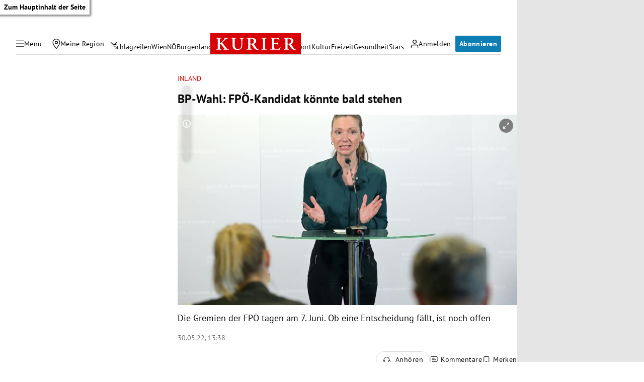

--- FILE ---
content_type: text/html; charset=UTF-8
request_url: https://kurier.at/politik/inland/bp-wahl-fpoe-kandidat-koennte-bald-stehen/402025053
body_size: 44148
content:

<!doctype html>
<html lang="de">
<head>
    <script id="dataLayer">
        dataLayer = [{"AdsEnabled":true,"IsCollectable":true,"FzEvent":false,"AdSection":"Politik","Artikelalter":"61+ Tage","ArtikelId":"402025053","Artikeltags":null,"Artikeltyp":"article","Agentur":"Agenturen","Canonical":"https:\/\/kurier.at\/politik\/inland\/bp-wahl-fpoe-kandidat-koennte-bald-stehen\/402025053","Channel":"Politik\/Inland","Erscheinungsdatum":"2022.05.30","ErscheinungsZeitpunkt":1653910726,"Kampagne":null,"Portal":"kurier.at","PremiumContent":null,"article_type":"free","Section":"News","Seitenlaenge":"1001-2000","Seitentitel":"BP-Wahl: FP\u00d6-Kandidat k\u00f6nnte bald stehen","SeoTitel":"BP-Wahl: FP\u00d6-Kandidat k\u00f6nnte bald stehen","Seitentyp":"Artikelseite","SponsoredContent":null,"WortAnzahl":176,"TextParagraphs":3,"Neuwo":null}];
    </script>

    <meta charset="UTF-8">
    <meta name="viewport"
          content="width=device-width, initial-scale=1.0, maximum-scale=5.0, minimum-scale=1.0">
    <meta http-equiv="X-UA-Compatible" content="ie=edge">


            <title>BP-Wahl: FPÖ-Kandidat könnte bald stehen &#x7C; Kurier</title>

    <meta
         property="og:url"        content="https://kurier.at/politik/inland/bp-wahl-fpoe-kandidat-koennte-bald-stehen/402025053">
    <meta
         property="og:title"        content="BP-Wahl: FPÖ-Kandidat könnte bald stehen">
    <meta
         property="og:description"        content="Die Gremien der FPÖ tagen am 7. Juni. Ob eine Entscheidung fällt, ist noch offen">
    <meta
         property="og:type"        content="article">
    <meta
         property="og:image"        content="https://image.kurier.at/images/facebook/6949467/46-185055899.jpg">
    <meta
        name="twitter:image"         content="https://image.kurier.at/images/facebook/6949467/46-185055899.jpg">
    <meta
         property="og:image:alt"        content="Eine Frau in einem grünen Hemd spricht an einem Rednerpult vor Publikum.">
    <meta
         property="og:image:width"        content="1200">
    <meta
         property="og:image:height"        content="630">
    <meta
         property="fb:app_id"        content="1182395810318518">
    <meta
        name="twitter:card"         content="summary_large_image">
    <meta
        name="twitter:site"         content="@KURIERat">
    <meta
        name="apple-itunes-app"         content="app-id=399327117">
    <meta
        name="cXenseParse:articleid"         content="402025053">
    <meta
        name="cXenseParse:brj-publisheddate"         content="05.30.2022">
    <meta
        name="cXenseParse:brj-publishedtime"         content="2022-05-30T11:38:46Z">
    <meta
        name="cXenseParse:brj-lead"         content="Die Gremien der FPÖ tagen am 7. Juni.">
    <meta
        name="cXenseParse:brj-pretitle"         content="Inland">
    <meta
         property="article:published_time"        content="2022-05-30T11:38:46Z">
    <meta
         property="article:modified_time"        content="2022-05-30T12:44:21Z">
    <meta
         property="article:section"        content="Politik/Inland">
    <meta
        name="robots"         content="max-image-preview:large">
    <meta
        name="description"         content="Die Gremien der FPÖ tagen am 7. Juni. Ob eine Entscheidung fällt, ist noch offen">
            <link rel="canonical"
              href="https://kurier.at/politik/inland/bp-wahl-fpoe-kandidat-koennte-bald-stehen/402025053"  >
        

<link rel="apple-touch-icon" sizes="180x180" href="/assets/main/img/apple-touch-icon.BrFXXwhG.png">
<link rel="icon" type="image/png" sizes="32x32" href="/assets/main/img/favicon-32x32.Dxy7Ixtm.png">
<link rel="icon" type="image/png" sizes="16x16" href="/assets/main/img/favicon-16x16.CK1-9Guz.png">
<link rel="manifest" href="/assets/main/data/manifest.DrW-teVr.json">
<link rel="mask-icon" href="/assets/main/img/safari-pinned-tab.FlCH40f7.svg" color="#5bbad5">
<link rel="shortcut icon" href="/assets/main/img/favicon.Djmmy4eZ.ico">
<meta name="msapplication-TileColor" content="#da532c">
<meta name="msapplication-config" content="/assets/main/data/browserconfig.DBHHVOmY.xml">
<meta name="theme-color" content="#ffffff">

    


        <link rel="preconnect" href="https://image.kurier.at" crossorigin>
    <link rel="preload" href="/assets/main/fonts/pt-sans-v17-latin-regular.ByLavmr2.woff2" as="font" type="font/woff2"
          crossorigin>
    <link rel="preload" href="/assets/main/fonts/pt-sans-v17-latin-700.B23mgray.woff2" as="font" type="font/woff2"
          crossorigin>
    <link rel="preload" href="/assets/main/fonts/charis-sil-v2-latin-700.ChAsMzFa.woff2" as="font" type="font/woff2"
          crossorigin>

    <link rel="dns-prefetch" href="https://id.tinypass.com"/>
    <link rel="dns-prefetch" href="https://sdk.privacy-center.org"/>
    <link rel="dns-prefetch" href="https://BbdARHk9NQWBeBgBx.ay.delivery"/>
    <link rel="dns-prefetch" href="https://www.googletagmanager.com"/>
    <link rel="dns-prefetch" href="https://static.cleverpush.com"/>
    <link rel="dns-prefetch" href="https://data-e0cdc680c2.kurier.at"/>
    <link rel="dns-prefetch" href="https://securepubads.g.doubleclick.net"/>
    <link rel="dns-prefetch" href="https://static.chartbeat.com"/>
    <link rel="dns-prefetch" href="https://www.google-analytics.com"/>

    <link rel="stylesheet" href="/assets/main/css/mainCSS.FW4UyBr4.css">


    
    <script defer type="application/json" data-config>
        {
          "imageUrl": "https://image.kurier.at",
          "apiUrl": "https://efs-varnish.kurier.at",
          "dataLayer": {"AdsEnabled":true,"IsCollectable":true,"FzEvent":false,"AdSection":"Politik","Artikelalter":"61+ Tage","ArtikelId":"402025053","Artikeltags":null,"Artikeltyp":"article","Agentur":"Agenturen","Canonical":"https:\/\/kurier.at\/politik\/inland\/bp-wahl-fpoe-kandidat-koennte-bald-stehen\/402025053","Channel":"Politik\/Inland","Erscheinungsdatum":"2022.05.30","ErscheinungsZeitpunkt":1653910726,"Kampagne":null,"Portal":"kurier.at","PremiumContent":null,"article_type":"free","Section":"News","Seitenlaenge":"1001-2000","Seitentitel":"BP-Wahl: FP\u00d6-Kandidat k\u00f6nnte bald stehen","SeoTitel":"BP-Wahl: FP\u00d6-Kandidat k\u00f6nnte bald stehen","Seitentyp":"Artikelseite","SponsoredContent":null,"WortAnzahl":176,"TextParagraphs":3,"Neuwo":null},
          "piano": {"aid":"r1QtomDmj6","mode":"experience","rid":"RVBLMMZ","adFreeOfferId":"OF8GTKDL0VIV","adFreeResourceId":"RKD8O4V","adFreeTemplateId":"OTEQFH3I1LBH","adReducedResourceId":"RUFI4I3"},
          "oewa": {
            "cn": "at",
            "cp": "RedCont/Politik/PolitikInland",
            "st": "at_w_atkurier"
          },
          "teaserIds": [402016731,402018681,402020556,402025053],
          "checkoutUrl": "https://checkout.kurier.at"
        }
    </script>
        <script type="module" defer src="/assets/main/js/main.C0ghmOIE.js"></script>
    
                
            <script type="application/ld+json">{"@context":"https://schema.org","mainEntityOfPage":"https://kurier.at/politik/inland/bp-wahl-fpoe-kandidat-koennte-bald-stehen/402025053","description":"Die Gremien der FPÖ tagen am 7. Juni. Ob eine Entscheidung fällt, ist noch offen","publisher":{"@type":"Organization","name":"kurier.at","url":"https://kurier.at/","logo":{"@type":"ImageObject","url":"https://kurier.at/img/logo.png","width":105,"height":48}},"image":["https://image.kurier.at/images/cfs_landscape_1232w_693h/6949467/46-185055899.jpg","https://image.kurier.at/images/cfs_square_1232/6949467/46-185055899.jpg"],"isAccessibleForFree":"False","hasPart":{"@type":"WebPageElement","isAccessibleForFree":"False","cssSelector":".paywall"},"@type":"NewsArticle","headline":"BP-Wahl: FPÖ-Kandidat könnte bald stehen","datePublished":"2022-05-30T11:38:46+00:00","dateModified":"2022-05-30T12:44:21+00:00","author":{"@type":"Organization","name":"kurier.at","url":"https://kurier.at/"}}</script>
    

        <style type="text/css">
      body.clean-article-test main .article .article-main .bottalk,
      body.clean-article-test main .article .article-main .bottalk-observer,
      body.clean-article-test main .article .article-main .article-summary {
        display: none !important;
      }
      body.clean-article-test main .article .article-main .headerComp-footer {
        margin-bottom: 1rem;
      }
      body.clean-article-test main .article .article-main .headerComp-footer ~ .paywall {
        padding-top: 1.5rem;
        border-top: 1px solid var(--outlines);
      }
    </style>

    <script>
      (function () {
        var storageKey = "isDiscoverUser";
        var className = "clean-article-test";

        var ls = {
          get: function(k) { try { return window.sessionStorage.getItem(k); } catch(e) { return null; } },
          set: function(k,v) { try { window.sessionStorage.setItem(k, v); } catch(e) {} }
        };

        var currentGroup = ls.get(storageKey);

        if (currentGroup === null) {
          
          var ref = (document.referrer || "").toLowerCase();
          var isPotentialDiscoverUser = (ref === "" || ref.includes("googlequicksearchbox"));

          if (isPotentialDiscoverUser) {
            if (Math.random() < 0.10) { 
              currentGroup = (Math.random() < 0.50) ? "clean" : "dirty";
            } else {
              currentGroup = "undefined";
            }

            ls.set(storageKey, currentGroup);
          }
        }

        if (currentGroup === "clean") {
          var addClass = function() {
            if (document.body) {
              document.body.classList.add(className);
            }
          };
          document.addEventListener("DOMContentLoaded", addClass);
        }
      })();
    </script>
    

</head>


<body class="no-js   ">
<a href="#main" class="skip-link">Zum Hauptinhalt der Seite</a>

 



                                                                                                                                                                                                                                                                                                                                                                                                                                                                                                                                                                                                                                                                                                                                                                                                                                                                                                                                                                                                                                                                                                                                                                                                                                                                                                                                                                                                                                                                                                                                                                                                                                                                                                                                                                                                                                                                                                                                                                                                                                                                                                                                                                                                            

<div data-ad data-adsuperbanner></div>

<header class="siteHeader">
    <div class="top-bar">
        <div class="top-bar-left">
          <button type="button" class="menu-trigger" aria-label="Menü" aria-expanded="false" aria-controls="secondary-nav">
            <div class="menu-trigger-wrapper">
              

<span class="icon icon-bars " aria-hidden="true">
    <svg><use xlink:href="#bars"></use></svg>
</span>
              

<span class="icon icon-close " aria-hidden="true">
    <svg><use xlink:href="#close"></use></svg>
</span>
            </div>
            <span class="desktop-only">Menü</span>
          </button>
          <div class="location-wrapper">
            <a href="" class="my-region-link" aria-label="Meine Region">
              

<span class="icon icon-location " aria-hidden="true">
    <svg><use xlink:href="#location"></use></svg>
</span>
 <span class="desktop-only">Meine Region</span>
            </a>
            <button type="button" class="location-dialog-trigger desktop-only" aria-label="Meine Region - Auswahl öffnen">

<span class="icon icon-arrow-down " aria-hidden="true">
    <svg><use xlink:href="#arrow-down"></use></svg>
</span>
</button>
            <div id="regionTooltip"></div>
          </div>
        </div>
        <a class="logo" href="/" title="Kurier Startseite">
            <svg>
                <use xlink:href="#logo"></use>
            </svg>
        </a>
        <div class="top-bar-right">
          <div data-login>
            <button type="button" class="mein-kurier-trigger" aria-label="Anmelden">

<span class="icon icon-user " aria-hidden="true">
    <svg><use xlink:href="#user"></use></svg>
</span>
              <span class="desktop-only">Anmelden</span>
            </button>
          </div>
          <div data-subscription-forward></div>

        </div>
    </div>
  </header>


    <nav aria-label="Hauptnavigation" class="main-nav">
      <div class="navlist">
                                                                  <a href="https://kurier.at/neues" class="">Schlagzeilen</a>
                                                        <a href="https://kurier.at/chronik/wien" class="">Wien</a>
                                                        <a href="https://kurier.at/chronik/niederoesterreich" class="">NÖ</a>
                                                        <a href="https://kurier.at/chronik/burgenland" class="">Burgenland</a>
                                                        <a href="https://kurier.at/chronik" class="">Österreich</a>
                                                        <a href="https://kurier.at/politik" class="">Politik</a>
                                                        <a href="https://kurier.at/wirtschaft" class="">Wirtschaft</a>
                                                        <a href="https://kurier.at/sport" class="">Sport</a>
                                                        <a href="https://kurier.at/kultur" class="">Kultur</a>
                                                        <a href="https://kurier.at/freizeit" class="">Freizeit</a>
                                                        <a href="https://kurier.at/gesund" class="">Gesundheit</a>
                                                        <a href="https://kurier.at/stars" class="">Stars</a>
                                                                                                                              </div>
  </nav>


  <dialog id="region-select" name="region-select" data-drawer>
    <div class="region-select-content" data-drawer-container>
      <div class="dialog-header" data-drawer-header>
        <h2>Meine Region</h2>
        <button type="button" class="close-button" id="closeRegionDialog" aria-label="Dialogfenster schlißen">

<span class="icon icon-close " aria-hidden="true">
    <svg><use xlink:href="#close"></use></svg>
</span>
</button>
      </div>

      <div class="dialog-content" data-drawer-body>
                              <div class="region-block">
              <h3>Wien</h3>
              <ul class="region-list">
                                  <li class="region-item">
                    <a href="https://kurier.at/chronik/wien/im-guertel" data-region="Wien|Innerhalb des Gürtels" data-title="Innerhalb des Gürtels">
                      Innerhalb des Gürtels
                                              <span class="region-item-description">1–9 &amp; 20. Bezirk</span>
                                          </a>
                  </li>
                                  <li class="region-item">
                    <a href="https://kurier.at/chronik/wien/ausserhalb-des-guertels" data-region="Wien|Außerhalb des Gürtels" data-title="Außerhalb des Gürtels">
                      Außerhalb des Gürtels
                                              <span class="region-item-description">10–19 &amp; 23. Bezirk</span>
                                          </a>
                  </li>
                                  <li class="region-item">
                    <a href="https://kurier.at/chronik/wien/donaubezirke" data-region="Wien|Donaubezirke" data-title="Donaubezirke">
                      Donaubezirke
                                              <span class="region-item-description">21 &amp; 22. Bezirk</span>
                                          </a>
                  </li>
                              </ul>
            </div>
                                        <div class="region-block">
              <h3>Niederösterreich</h3>
              <ul class="region-list">
                                  <li class="region-item">
                    <a href="https://kurier.at/chronik/niederoesterreich/wien-umgebung" data-region="Niederösterreich|Rund um Wien" data-title="Rund um Wien">
                      Rund um Wien
                                          </a>
                  </li>
                                  <li class="region-item">
                    <a href="https://kurier.at/chronik/niederoesterreich/zentralregion" data-region="Niederösterreich|Zentralregion" data-title="Zentralregion">
                      Zentralregion
                                          </a>
                  </li>
                                  <li class="region-item">
                    <a href="https://kurier.at/chronik/niederoesterreich/waldviertel" data-region="Niederösterreich|Waldviertel" data-title="Waldviertel">
                      Waldviertel
                                          </a>
                  </li>
                                  <li class="region-item">
                    <a href="https://kurier.at/chronik/niederoesterreich/weinviertel" data-region="Niederösterreich|Weinviertel" data-title="Weinviertel">
                      Weinviertel
                                          </a>
                  </li>
                                  <li class="region-item">
                    <a href="https://kurier.at/chronik/niederoesterreich/thermenregion" data-region="Niederösterreich|Thermenregion" data-title="Thermenregion">
                      Thermenregion
                                          </a>
                  </li>
                                  <li class="region-item">
                    <a href="https://kurier.at/chronik/niederoesterreich/mostviertel" data-region="Niederösterreich|Mostviertel" data-title="Mostviertel">
                      Mostviertel
                                          </a>
                  </li>
                              </ul>
            </div>
                                        <div class="region-block">
              <h3>Burgenland</h3>
              <ul class="region-list">
                                  <li class="region-item">
                    <a href="https://kurier.at/chronik/burgenland/norden" data-region="Burgenland|Nordburgenland" data-title="Nordburgenland">
                      Nordburgenland
                                          </a>
                  </li>
                                  <li class="region-item">
                    <a href="https://kurier.at/chronik/burgenland/eisenstadt" data-region="Burgenland|Eisenstadt" data-title="Eisenstadt">
                      Eisenstadt
                                          </a>
                  </li>
                                  <li class="region-item">
                    <a href="https://kurier.at/chronik/burgenland/sueden" data-region="Burgenland|Südburgenland" data-title="Südburgenland">
                      Südburgenland
                                          </a>
                  </li>
                              </ul>
            </div>
                                        <div class="btn-container region-block-btn">
              <a href="https://kurier.at/chronik" class="button-link secondary">Alle Bundesländer 

<span class="icon icon-slider-arrow " aria-hidden="true">
    <svg><use xlink:href="#slider-arrow"></use></svg>
</span>
</a>
            </div>
                        </div>
    </div>
  </dialog>

  

<nav id="secondary-nav" role="navigation" aria-label="Kurier Menü" class="secondary-navigation" hidden inert>
  <div class="secondary-navigation-header">
    <button type="button" class="close" aria-label="Kurier Menü schließen">

<span class="icon icon-close " aria-hidden="true">
    <svg><use xlink:href="#close"></use></svg>
</span>
</button>
    <div class="search-wrapper">
      <form class="search-form" data-searchForm>
  <div class="search-term-wrapper">
    

<span class="icon icon-search " aria-hidden="true">
    <svg><use xlink:href="#search"></use></svg>
</span>
    <input type="text" value="" placeholder="Suche" required aria-label="Suche">
  </div>
  <button type="submit" class="btn search" aria-label="Suchen">
      <span class="btn-inner">
          <span class="btn-text">
            

<span class="icon icon-angle " aria-hidden="true">
    <svg><use xlink:href="#angle"></use></svg>
</span>
          </span>
      </span>
  </button>
</form>
    </div>
  </div>

  <div class="scroll-wrapper">  
    <div class="fullmenu">

          <div class="fullmenu-block highlights">
        <h2>Highlights</h2>
                                <a href="https://epaper.kurier.at/">
                                                                      

<span class="icon icon-epaper " aria-hidden="true">
    <svg><use xlink:href="#epaper"></use></svg>
</span>
                                ePaper
              </a>
                        
                                <a href="https://kurier.at/newsletter">
                                                                      

<span class="icon icon-newsletter " aria-hidden="true">
    <svg><use xlink:href="#newsletter"></use></svg>
</span>
                                Newsletter
              </a>
                        
                                <a href="https://kurier.at/video">
                                                                      

<span class="icon icon-video " aria-hidden="true">
    <svg><use xlink:href="#video"></use></svg>
</span>
                                Mediathek
              </a>
                        
                                <a href="https://kurier.at/podcasts">
                                                                      

<span class="icon icon-podcast " aria-hidden="true">
    <svg><use xlink:href="#podcast"></use></svg>
</span>
                                Podcast
              </a>
                        
                                <a href="https://kurier.at/horoskop">
                                                                      

<span class="icon icon-horoscope " aria-hidden="true">
    <svg><use xlink:href="#horoscope"></use></svg>
</span>
                                Horoskop
              </a>
                        
                                <a href="https://kurier.at/gewinnspiele">
                                                                      

<span class="icon icon-giveaways " aria-hidden="true">
    <svg><use xlink:href="#giveaways"></use></svg>
</span>
                                Gewinnspiele
              </a>
                        
                                <a href="#cleverpush-bell-speechbubble">
                                                                      

<span class="icon icon-notice " aria-hidden="true">
    <svg><use xlink:href="#notice"></use></svg>
</span>
                                Mitteilungen
              </a>
                        
        
      </div>
          <div class="fullmenu-block ressorts">
        <h2>Ressorts</h2>
                              <div class="menu-with-children">
              <div class="menu-with-children-trigger">
                <a href="https://kurier.at/politik">Politik</a>

                <button
                  class="accordion-trigger"
                  aria-label="Politik Untermenü öffnen oder schließen"
                  aria-expanded="false"
                  aria-controls="menu-politik"
                  id="trigger-politik"
                >
                  <span class="visually-hidden">Politik Untermenü</span>
                  <div class="icon-container">
                    

<span class="icon icon-plus " aria-hidden="true">
    <svg><use xlink:href="#plus"></use></svg>
</span>
                    

<span class="icon icon-minus " aria-hidden="true">
    <svg><use xlink:href="#minus"></use></svg>
</span>
                  </div>
                </button>
              </div>

              <div
                class="menu-with-children-submenu-wrapper"
                role="region"
                aria-labelledby="trigger-politik"
                id="menu-politik"
                hidden
                inert
              >
                <div class="menu-with-children-submenu">
                                      <a href="https://kurier.at/politik/inland">Inland</a>
                                      <a href="https://kurier.at/politik/ausland">Ausland</a>
                                  </div>
              </div>
            </div>
                        
                              <div class="menu-with-children">
              <div class="menu-with-children-trigger">
                <a href="https://kurier.at/chronik">Österreich</a>

                <button
                  class="accordion-trigger"
                  aria-label="Österreich Untermenü öffnen oder schließen"
                  aria-expanded="false"
                  aria-controls="menu-österreich"
                  id="trigger-österreich"
                >
                  <span class="visually-hidden">Österreich Untermenü</span>
                  <div class="icon-container">
                    

<span class="icon icon-plus " aria-hidden="true">
    <svg><use xlink:href="#plus"></use></svg>
</span>
                    

<span class="icon icon-minus " aria-hidden="true">
    <svg><use xlink:href="#minus"></use></svg>
</span>
                  </div>
                </button>
              </div>

              <div
                class="menu-with-children-submenu-wrapper"
                role="region"
                aria-labelledby="trigger-österreich"
                id="menu-österreich"
                hidden
                inert
              >
                <div class="menu-with-children-submenu">
                                      <a href="https://kurier.at/chronik/wien">Wien</a>
                                      <a href="https://kurier.at/chronik/niederoesterreich">Niederösterreich</a>
                                      <a href="https://kurier.at/chronik/burgenland">Burgenland</a>
                                      <a href="https://kurier.at/chronik/oberoesterreich">Oberösterreich</a>
                                      <a href="https://kurier.at/chronik/steiermark">Steiermark</a>
                                      <a href="https://kurier.at/chronik/kaernten">Kärnten</a>
                                      <a href="https://kurier.at/chronik/salzburg">Salzburg</a>
                                      <a href="https://kurier.at/chronik/tirol">Tirol</a>
                                      <a href="https://kurier.at/chronik/vorarlberg">Vorarlberg</a>
                                      <a href="https://kurier.at/chronik/gericht">Gericht</a>
                                  </div>
              </div>
            </div>
                        
                              <div class="menu-with-children">
              <div class="menu-with-children-trigger">
                <a href="https://kurier.at/sport">Sport</a>

                <button
                  class="accordion-trigger"
                  aria-label="Sport Untermenü öffnen oder schließen"
                  aria-expanded="false"
                  aria-controls="menu-sport"
                  id="trigger-sport"
                >
                  <span class="visually-hidden">Sport Untermenü</span>
                  <div class="icon-container">
                    

<span class="icon icon-plus " aria-hidden="true">
    <svg><use xlink:href="#plus"></use></svg>
</span>
                    

<span class="icon icon-minus " aria-hidden="true">
    <svg><use xlink:href="#minus"></use></svg>
</span>
                  </div>
                </button>
              </div>

              <div
                class="menu-with-children-submenu-wrapper"
                role="region"
                aria-labelledby="trigger-sport"
                id="menu-sport"
                hidden
                inert
              >
                <div class="menu-with-children-submenu">
                                      <a href="https://kurier.at/sport/fussball">Fußball</a>
                                      <a href="https://kurier.at/sport/fussball/tabellen">Tabellen</a>
                                      <a href="https://kurier.at/sport/motorsport">Motorsport</a>
                                      <a href="https://kurier.at/sport/tennis">Tennis</a>
                                      <a href="https://kurier.at/sport/wintersport">Wintersport</a>
                                  </div>
              </div>
            </div>
                        
                              <div class="menu-with-children">
              <div class="menu-with-children-trigger">
                <a href="https://kurier.at/wirtschaft">Wirtschaft</a>

                <button
                  class="accordion-trigger"
                  aria-label="Wirtschaft Untermenü öffnen oder schließen"
                  aria-expanded="false"
                  aria-controls="menu-wirtschaft"
                  id="trigger-wirtschaft"
                >
                  <span class="visually-hidden">Wirtschaft Untermenü</span>
                  <div class="icon-container">
                    

<span class="icon icon-plus " aria-hidden="true">
    <svg><use xlink:href="#plus"></use></svg>
</span>
                    

<span class="icon icon-minus " aria-hidden="true">
    <svg><use xlink:href="#minus"></use></svg>
</span>
                  </div>
                </button>
              </div>

              <div
                class="menu-with-children-submenu-wrapper"
                role="region"
                aria-labelledby="trigger-wirtschaft"
                id="menu-wirtschaft"
                hidden
                inert
              >
                <div class="menu-with-children-submenu">
                                      <a href="https://kurier.at/wirtschaft/immo">Immobilien</a>
                                      <a href="https://kurier.at/wirtschaft/karriere">Karriere</a>
                                  </div>
              </div>
            </div>
                        
                              <div class="menu-with-children">
              <div class="menu-with-children-trigger">
                <a href="https://kurier.at/stars">Stars</a>

                <button
                  class="accordion-trigger"
                  aria-label="Stars Untermenü öffnen oder schließen"
                  aria-expanded="false"
                  aria-controls="menu-stars"
                  id="trigger-stars"
                >
                  <span class="visually-hidden">Stars Untermenü</span>
                  <div class="icon-container">
                    

<span class="icon icon-plus " aria-hidden="true">
    <svg><use xlink:href="#plus"></use></svg>
</span>
                    

<span class="icon icon-minus " aria-hidden="true">
    <svg><use xlink:href="#minus"></use></svg>
</span>
                  </div>
                </button>
              </div>

              <div
                class="menu-with-children-submenu-wrapper"
                role="region"
                aria-labelledby="trigger-stars"
                id="menu-stars"
                hidden
                inert
              >
                <div class="menu-with-children-submenu">
                                      <a href="https://kurier.at/stars/royals">Royals</a>
                                      <a href="https://kurier.at/stars/austropromis">Austropromis</a>
                                      <a href="https://kurier.at/trend-hub">Trend-Hub</a>
                                  </div>
              </div>
            </div>
                        
                              <div class="menu-with-children">
              <div class="menu-with-children-trigger">
                <a href="https://kurier.at/freizeit">Freizeit</a>

                <button
                  class="accordion-trigger"
                  aria-label="Freizeit Untermenü öffnen oder schließen"
                  aria-expanded="false"
                  aria-controls="menu-freizeit"
                  id="trigger-freizeit"
                >
                  <span class="visually-hidden">Freizeit Untermenü</span>
                  <div class="icon-container">
                    

<span class="icon icon-plus " aria-hidden="true">
    <svg><use xlink:href="#plus"></use></svg>
</span>
                    

<span class="icon icon-minus " aria-hidden="true">
    <svg><use xlink:href="#minus"></use></svg>
</span>
                  </div>
                </button>
              </div>

              <div
                class="menu-with-children-submenu-wrapper"
                role="region"
                aria-labelledby="trigger-freizeit"
                id="menu-freizeit"
                hidden
                inert
              >
                <div class="menu-with-children-submenu">
                                      <a href="https://freizeit.at/lifestyle">Lifestyle</a>
                                      <a href="https://freizeit.at/essen-trinken">Kulinarik</a>
                                      <a href="https://freizeit.at/lust-liebe">Liebe</a>
                                      <a href="https://freizeit.at/reise">Reise</a>
                                      <a href="https://freizeit.at/zeitgeist">Zeitgeist</a>
                                  </div>
              </div>
            </div>
                        
                              <div class="menu-with-children">
              <div class="menu-with-children-trigger">
                <a href="https://kurier.at/gesund">Gesundheit</a>

                <button
                  class="accordion-trigger"
                  aria-label="Gesundheit Untermenü öffnen oder schließen"
                  aria-expanded="false"
                  aria-controls="menu-gesundheit"
                  id="trigger-gesundheit"
                >
                  <span class="visually-hidden">Gesundheit Untermenü</span>
                  <div class="icon-container">
                    

<span class="icon icon-plus " aria-hidden="true">
    <svg><use xlink:href="#plus"></use></svg>
</span>
                    

<span class="icon icon-minus " aria-hidden="true">
    <svg><use xlink:href="#minus"></use></svg>
</span>
                  </div>
                </button>
              </div>

              <div
                class="menu-with-children-submenu-wrapper"
                role="region"
                aria-labelledby="trigger-gesundheit"
                id="menu-gesundheit"
                hidden
                inert
              >
                <div class="menu-with-children-submenu">
                                      <a href="https://kurier.at/wissen">Wissen</a>
                                      <a href="https://kurier.at/mental-health">Mental Health</a>
                                  </div>
              </div>
            </div>
                        
                              <div class="menu-with-children">
              <div class="menu-with-children-trigger">
                <a href="https://kurier.at/kultur">Kultur</a>

                <button
                  class="accordion-trigger"
                  aria-label="Kultur Untermenü öffnen oder schließen"
                  aria-expanded="false"
                  aria-controls="menu-kultur"
                  id="trigger-kultur"
                >
                  <span class="visually-hidden">Kultur Untermenü</span>
                  <div class="icon-container">
                    

<span class="icon icon-plus " aria-hidden="true">
    <svg><use xlink:href="#plus"></use></svg>
</span>
                    

<span class="icon icon-minus " aria-hidden="true">
    <svg><use xlink:href="#minus"></use></svg>
</span>
                  </div>
                </button>
              </div>

              <div
                class="menu-with-children-submenu-wrapper"
                role="region"
                aria-labelledby="trigger-kultur"
                id="menu-kultur"
                hidden
                inert
              >
                <div class="menu-with-children-submenu">
                                      <a href="https://kurier.at/kultur/medien">Medien</a>
                                      <a href="https://kurier.at/streaming">Streaming</a>
                                  </div>
              </div>
            </div>
                        
                              <div class="menu-with-children">
              <div class="menu-with-children-trigger">
                <a href="https://kurier.at/meinung">Meinung</a>

                <button
                  class="accordion-trigger"
                  aria-label="Meinung Untermenü öffnen oder schließen"
                  aria-expanded="false"
                  aria-controls="menu-meinung"
                  id="trigger-meinung"
                >
                  <span class="visually-hidden">Meinung Untermenü</span>
                  <div class="icon-container">
                    

<span class="icon icon-plus " aria-hidden="true">
    <svg><use xlink:href="#plus"></use></svg>
</span>
                    

<span class="icon icon-minus " aria-hidden="true">
    <svg><use xlink:href="#minus"></use></svg>
</span>
                  </div>
                </button>
              </div>

              <div
                class="menu-with-children-submenu-wrapper"
                role="region"
                aria-labelledby="trigger-meinung"
                id="menu-meinung"
                hidden
                inert
              >
                <div class="menu-with-children-submenu">
                                      <a href="https://kurier.at/meinung/leitartikel">Leitartikel</a>
                                      <a href="https://kurier.at/meinung/kommentare">Aktuelle Kommentare</a>
                                      <a href="https://kurier.at/kolumnen/ohrwaschl">Ohrwaschl</a>
                                      <a href="https://kurier.at/kolumnen/durch-die-woche">Wochenkolumnen</a>
                                  </div>
              </div>
            </div>
                        
                              <div class="menu-with-children">
              <div class="menu-with-children-trigger">
                <a href="https://kurier.at/motor">Mobilität</a>

                <button
                  class="accordion-trigger"
                  aria-label="Mobilität Untermenü öffnen oder schließen"
                  aria-expanded="false"
                  aria-controls="menu-mobilität"
                  id="trigger-mobilität"
                >
                  <span class="visually-hidden">Mobilität Untermenü</span>
                  <div class="icon-container">
                    

<span class="icon icon-plus " aria-hidden="true">
    <svg><use xlink:href="#plus"></use></svg>
</span>
                    

<span class="icon icon-minus " aria-hidden="true">
    <svg><use xlink:href="#minus"></use></svg>
</span>
                  </div>
                </button>
              </div>

              <div
                class="menu-with-children-submenu-wrapper"
                role="region"
                aria-labelledby="trigger-mobilität"
                id="menu-mobilität"
                hidden
                inert
              >
                <div class="menu-with-children-submenu">
                                      <a href="https://kurier.at/motor/tests">Im Test</a>
                                      <a href="https://kurier.at/motor/e-mobility">E-Mobilität</a>
                                      <a href="https://kurier.at/motor/fahrrad">Fahrräder</a>
                                      <a href="https://kurier.at/motor/motorrad">Motorräder</a>
                                  </div>
              </div>
            </div>
                        
                                <a href="https://kurier.at/trend-hub">
                                Trend-Hub
              </a>
                        
                                <a href="https://kurier.at/fokus">
                                Fokus
              </a>
                        
                                <a href="https://kurier.at/politik/klima">
                                Klima
              </a>
                        
                                <a href="https://kurier.at/analysen">
                                Analysen
              </a>
                        
                                <a href="https://kurier.at/interviews">
                                Interviews
              </a>
                        
                                <a href="https://kurier.at/reportagen">
                                Reportagen
              </a>
                        
                                <a href="https://kurier.at/cm/wohnwelt">
                                Wohnwelt (Anzeige)
              </a>
                        
        
      </div>
          <div class="fullmenu-block services">
        <h2>Services</h2>
                                <a href="https://kurier.at/pammesberger">
                                                                      

<span class="icon icon-pammesberger " aria-hidden="true">
    <svg><use xlink:href="#pammesberger"></use></svg>
</span>
                                Pammesberger
              </a>
                        
                                <a href="https://spiele.kurier.at/">
                                                                      

<span class="icon icon-onlinegames " aria-hidden="true">
    <svg><use xlink:href="#onlinegames"></use></svg>
</span>
                                Spiele
              </a>
                        
                                <a href="https://vorteilswelt.kurier.at/">
                                                                      

<span class="icon icon-deals " aria-hidden="true">
    <svg><use xlink:href="#deals"></use></svg>
</span>
                                Vorteilswelt
              </a>
                        
                                <a href="https://www.film.at/tv-programm">
                                                                      

<span class="icon icon-tvguide " aria-hidden="true">
    <svg><use xlink:href="#tvguide"></use></svg>
</span>
                                TV-Programm
              </a>
                        
                                <a href="https://film.at/kinoprogramm">
                                                                      

<span class="icon icon-movies " aria-hidden="true">
    <svg><use xlink:href="#movies"></use></svg>
</span>
                                Kinoprogramm
              </a>
                        
                                <a href="https://events.at/">
                                                                                                            

<span class="icon icon-events " aria-hidden="true">
    <svg><use xlink:href="#events"></use></svg>
</span>
                                Eventsuche
              </a>
                        
                                <a href="https://partnersuche.kurier.at/?_gl=1%2Abmjafs%2A_gcl_au%2AOTcyNzI2NzMwLjE3NDQxOTk5NDk.">
                                                                      

<span class="icon icon-dating " aria-hidden="true">
    <svg><use xlink:href="#dating"></use></svg>
</span>
                                Partnersuche
              </a>
                        
                                <a href="https://kurier.at/70jahre/titelseiten">
                                                                      

<span class="icon icon-archive " aria-hidden="true">
    <svg><use xlink:href="#archive"></use></svg>
</span>
                                Titelseitenarchiv
              </a>
                        
        
      </div>
          <div class="fullmenu-block kurier-produkte">
        <h2>Kurier Produkte</h2>
                                <a href="https://freizeit.at/">
                                freizeit
              </a>
                        
                                <a href="https://futurezone.at/">
                                futurezone
              </a>
                        
                                <a href="https://www.profil.at/">
                                profil.at
              </a>
                        
                                <a href="https://kurier.tv/">
                                KURIER TV
              </a>
                        
                                <a href="https://wasjetzt.schule/">
                                WAS JETZT SCHULE
              </a>
                        
                                <a href="https://www.dibeo.at/">
                                dibeo.at
              </a>
                        
                                <a href="https://job.kurier.at/">
                                jobs.kurier.at
              </a>
                        
                                <a href="https://www.bazar.at/">
                                Bazar
              </a>
                        
        
      </div>
          <div class="fullmenu-block spiele">
        <h2>Spiele</h2>
                                <a href="https://spiele.kurier.at/solitaer/">
                                Solitaer
              </a>
                        
                                <a href="https://spiele.kurier.at/sudoku">
                                Sudoku
              </a>
                        
                                <a href="https://spiele.kurier.at/sudoku/sehr-schwer">
                                Sudoku sehr schwer
              </a>
                        
                                <a href="https://spiele.kurier.at/mahjong">
                                Mahjong
              </a>
                        
                                <a href="https://spiele.kurier.at/bubble-shooter">
                                Bubbles
              </a>
                        
                                <a href="https://spiele.kurier.at/exchange">
                                eXchange
              </a>
                        
                                <a href="https://spiele.kurier.at/schach">
                                Schach
              </a>
                        
        
      </div>
          <div class="fullmenu-block info-und-kontakt">
        <h2>Info und Kontakt</h2>
                                <a href="https://kurier.at/info/kontakt/971465">
                                Kontakt
              </a>
                        
                                <a href="https://www.kurieranzeigen.at/">
                                Anzeigen
              </a>
                        
                                <a href="https://www.kurieranzeigen.at/tarife-technik/tarife">
                                Werbetarife
              </a>
                        
                                <a href="https://kurier.at/info/anb/254619647">
                                ANB
              </a>
                        
                                <a href="https://kurier.at/datenschutz">
                                Datenschutz
              </a>
                        
                                <a href="https://kurier.at/info/impressum-kurierat/711895">
                                Impressum
              </a>
                        
                                <a href="https://kurier.at/info/barrierefreiheitserklaerung/403058645">
                                Barrierefreiheitserklärung
              </a>
                        
                                <a href="https://kurier.at/mein-kurier?settings=">
                                Abo Verwaltung
              </a>
                        
                                <a href="https://kurier.at/info">
                                KURIER Info
              </a>
                        
        
      </div>
    
    <div class="socialmedia-nav">
  <a href="https://www.facebook.com/KURIER/" target="_blank" aria-label="KURIER auf Facebook">

<span class="icon icon-facebook " aria-hidden="true">
    <svg><use xlink:href="#facebook"></use></svg>
</span>
</a>
  <a href="https://www.youtube.com/@KURIERat" target="_blank" aria-label="KURIER auf Youtube">

<span class="icon icon-youtube " aria-hidden="true">
    <svg><use xlink:href="#youtube"></use></svg>
</span>
</a>
  <a href="https://www.instagram.com/kurier/?hl=de" target="_blank" aria-label="KURIER auf Instagram">

<span class="icon icon-instagram " aria-hidden="true">
    <svg><use xlink:href="#instagram"></use></svg>
</span>
</a>
  <a href="https://x.com/KURIERat" target="_blank" aria-label="KURIER auf X">

<span class="icon icon-x " aria-hidden="true">
    <svg><use xlink:href="#x"></use></svg>
</span>
</a>
  <a href="https://www.tiktok.com/@kurier.at" target="_blank" aria-label="KURIER auf TikTok">

<span class="icon icon-tiktok " aria-hidden="true">
    <svg><use xlink:href="#tiktok"></use></svg>
</span>
</a>
</div>
  </div>
       
    
  </div>
</nav>

  
<main role="main" id="main">
    <div class="layout ">
                    <div class="article ">

            



    
    
                        
    
    
            






<div class="headerComp" mode="">
    <div class="tagline">
                    <div class="card-meta">
                                  
    <a href="https://kurier.at/politik/inland" class="tag">Inland</a>
                            </div>
        
    </div>
    <h1>
        <span>BP-Wahl: FPÖ-Kandidat könnte bald stehen</span>
    </h1>

    
            <figure class="headerComp-image ">
                                                                        

                                <div data-lightbox class="headerComp-image-img pos-relative">
            
                                                                                

<div class="image-container">
                        <img class=""
                 title="ÖVP-KORRUPTIONS-U-AUSSCHUSS: FÜRST"
                 fetchpriority="high"                 src="https://image.kurier.at/images/cfs_landscape_616w_347h/6949467/46-185055899.jpg"
                 srcset="https://image.kurier.at/images/cfs_landscape_300w_169h/6949467/46-185055899.jpg 300w, https://image.kurier.at/images/cfs_landscape_616w_347h/6949467/46-185055899.jpg 616w, https://image.kurier.at/images/cfs_landscape_932w_524h/6949467/46-185055899.jpg 932w, https://image.kurier.at/images/cfs_landscape_1232w_693h/6949467/46-185055899.jpg 1232w, https://image.kurier.at/images/cfs_landscape_1864w_1049h/6949467/46-185055899.jpg 1864w"
                 data-ratio="16/9"
                 sizes="(min-width:676px) 632px, calc(100vw - 32px)"
                 alt="Eine Frau in einem grünen Hemd spricht an einem Rednerpult vor Publikum.">
            
            <div class="copyright-container">
            <button
                    type="button"
                    class="copyright-toggle"
                    aria-expanded="false"
                    aria-controls="copyright-text-credit"
                    id="copyright-button-credit"
            >
                

<span class="icon icon-copyright2 " aria-hidden="true">
    <svg><use xlink:href="#copyright2"></use></svg>
</span>
                <span class="visually-hidden">Copyright-Hinweis öffnen/schließen</span>
            </button>

            <div
                    data-lightbox-copyright
                    id="copyright-text-credit"
                    class="copyright-text"
                    hidden
                    role="region"
                    aria-labelledby="copyright-button-credit"
            >
                &copy; APA/HELMUT FOHRINGER<p>Susanne Fürst, FPÖ-Mandatarin und mögliche Bundespräsidentschaftswahl-Kandidatin</p>

            </div>
        </div>
    </div>

        </div>
                                                    


        </figure>
    
            <div class="headerComp-intro">
            Die Gremien der FPÖ tagen am 7. Juni. Ob eine Entscheidung fällt, ist noch offen
        </div>
    
            <div class="grid-span-content headerComp-author">
            
                            <span
                    class="headerComp-author-date">30.05.22, 13:38</span>
                    </div>
    </div>
        

<section class="article-main ">
            <div class="headerComp-footer">
            <div class="headerComp-footer-inner">

              <div class="headerComp-audio">
     
                    <button data-elevenLabsTrigger data-publishedat="1653910726Mon, 30 May 2022 11:38:46 +0000">
                      

<span class="icon icon-headphones25 " aria-hidden="true">
    <svg><use xlink:href="#headphones25"></use></svg>
</span>
<i>Anhören</i>
                    </button>

                    <dialog id="elevenlabs-auth-drawer" data-drawer data-elevenlabs-auth>
                      <div class="elevenlabs-auth-content" data-drawer-container>
                        <button type="button" class="close-button" data-elevenlabs-auth-close aria-label="Dialogfenster schließen">
                          

<span class="icon icon-close " aria-hidden="true">
    <svg><use xlink:href="#close"></use></svg>
</span>
                        </button>
                        <div class="dialog-header" data-drawer-header>
                          

<span class="icon icon-headphones25 " aria-hidden="true">
    <svg><use xlink:href="#headphones25"></use></svg>
</span>
                          <h2>Hören Sie sich diesen Artikel an</h2>
                        </div>
                        <div class="dialog-content" data-drawer-body>
                          <p class="elevenlabs-auth-text">
                            Um diesen Artikel hören zu können, brauchen Sie ein KURIER Abo.
                          </p>
                          <div class="elevenlabs-auth-actions">
                            <button type="button" class="btn primary" data-elevenlabs-subscribe>Angebote entdecken</button>
                            <button type="button" class="btn" data-elevenlabs-login>Jetzt anmelden</button>
                          </div>
                        </div>
                      </div>
                    </dialog>

              </div>
 
              
              <div class="headerComp-user-action">
                                        <a href="#comments"
                         class="comments">

<span class="icon icon-comments25 " aria-hidden="true">
    <svg><use xlink:href="#comments25"></use></svg>
</span>
                                                                              <i>Kommentare</i>
                      </a>
                                                          <span data-bookmark="402025053"></span>

                      <dialog id="bookmark-auth-drawer" data-drawer data-bookmark-auth>
                        <div class="bookmark-auth-content" data-drawer-container>
                          <button type="button" class="close-button" data-bookmark-auth-close aria-label="Dialogfenster schließen">
                            

<span class="icon icon-close " aria-hidden="true">
    <svg><use xlink:href="#close"></use></svg>
</span>
                          </button>
                          <div class="dialog-header" data-drawer-header>
                            

<span class="icon icon-bookmark25 " aria-hidden="true">
    <svg><use xlink:href="#bookmark25"></use></svg>
</span>
                            <h2>Merkliste</h2>
                          </div>
                          <div class="dialog-content" data-drawer-body>
                            <p class="bookmark-auth-text">
                              Hier können Sie interessante Artikel speichern, um sie später zu lesen und wiederzufinden.
                            </p>
                            <div class="bookmark-auth-actions">
                              <button type="button" class="btn primary" data-bookmark-login>Jetzt anmelden</button>
                              <button type="button" class="btn" data-bookmark-register>Kostenlos registrieren</button>
                            </div>
                          </div>
                        </div>
                      </dialog>
                                  </div>

            </div>
        </div>
    
    
    






    <div data-ad data-adincontent-1></div>

    <div id="cfs-paywall-container" class="span-full"></div>
    <div class="paywall">
        
            
<div class="paragraph copy grid-span-content text-paragraph capitalize-f-letter">
    <p>Die Entscheidung der FPÖ über einen Gegenkandidaten zu Alexander Van der Bellen bei der kommenden Bundespräsidentenwahl rückt offenbar näher. Am Dienstag kommender Woche (7. Juni) tagen in Wien laut APA-Informationen Bundesparteivorstand und Bundesparteileitung der Freiheitlichen. Der Tiroler FPÖ-Landesparteiobmann Markus Abwerzger hatte zuletzt angekündigt, dass Anfang Juni in einer Vorstandssitzung wohl intensiver über die blaue Kandidatur beraten werde.</p>

<h2>Entscheidung erst im Sommer?</h2>

<p>Gleichzeitig hatte Abwerzger erklärt, die Entscheidung bzw. Präsentation könnte aber womöglich erst im Sommer erfolgen. Der Dritte Nationalratspräsident Norbert Hofer, Gegenkandidat Van der Bellens 2016, hat für diese Wahl bereits abgesagt. Als mögliche blaue Kandidatin wird die Nationalratsabgeordnete Susanne Fürst gehandelt. Auch über ein Antreten von Parteichef Herbert Kickl selbst wurde schon spekuliert.</p>

<p>Die "Oberösterreichischen Nachrichten" berichteten am Montag unter Berufung auf Insider, dass die Entscheidung bereits am 7. Juni fallen könnte. Über die genaue Zeit und den Ort der Sitzung herrscht Geheimhaltung, offiziell gab die Partei keine Informationen bekannt. Laut APA-Informationen soll die Sitzung am Nachmittag in einem Lokal in Wien stattfinden.</p>
</div>

        
            
  




        
    <article
        data-teaser="402016731"
        data-teaser-url="https://kurier.at/politik/inland/susanne-fuerst-was-die-potenzielle-fpoe-kandidatin-fuer-die-hofburg-auszeichnet/402016731"
        class="teaser horizontal  "
        >
        <div class="container">
            
                
                                                                        
                <a href="https://kurier.at/politik/inland/susanne-fuerst-was-die-potenzielle-fpoe-kandidatin-fuer-die-hofburg-auszeichnet/402016731" class="teaser-image" tabindex="-1"
                   style="--aspectRatio: 16/9; --focalPoint: 50.03% 50%">
                    
                                                                                

<div class="image-container">
    
                    <img class="lazyload "
                 title="Eine Frau mit verschränkten Händen vor dem Hintergrund des FPÖ-Logos."
                                  data-src="https://image.kurier.at/images/cfs_landscape_616w_347h/6932736/46-183968678.jpg"
                 data-srcset="https://image.kurier.at/images/cfs_landscape_300w_169h/6932736/46-183968678.jpg 300w, https://image.kurier.at/images/cfs_landscape_616w_347h/6932736/46-183968678.jpg 616w, https://image.kurier.at/images/cfs_landscape_932w_524h/6932736/46-183968678.jpg 932w, https://image.kurier.at/images/cfs_landscape_1232w_693h/6932736/46-183968678.jpg 1232w, https://image.kurier.at/images/cfs_landscape_1864w_1049h/6932736/46-183968678.jpg 1864w"
                 data-sizes="auto"
                 data-ratio=""
                 alt="Eine Frau mit verschränkten Händen vor dem Hintergrund des FPÖ-Logos.">
            <noscript>
                <img class=" "
                     title="Eine Frau mit verschränkten Händen vor dem Hintergrund des FPÖ-Logos."
                                          src="https://image.kurier.at/images/cfs_landscape_616w_347h/6932736/46-183968678.jpg"
                     srcset="https://image.kurier.at/images/cfs_landscape_300w_169h/6932736/46-183968678.jpg 300w, https://image.kurier.at/images/cfs_landscape_616w_347h/6932736/46-183968678.jpg 616w, https://image.kurier.at/images/cfs_landscape_932w_524h/6932736/46-183968678.jpg 932w, https://image.kurier.at/images/cfs_landscape_1232w_693h/6932736/46-183968678.jpg 1232w, https://image.kurier.at/images/cfs_landscape_1864w_1049h/6932736/46-183968678.jpg 1864w"
                     sizes="auto"
                     data-ratio=""
                     alt="Eine Frau mit verschränkten Händen vor dem Hintergrund des FPÖ-Logos.">
            </noscript>
            
    </div>

                </a>
            

                        <div class="linkTeaser-content">
                
                <div class="teaser-content">

                                            

                                                                            

                        <div class="tagline-container">
                            <a href="https://kurier.at/politik/inland" class="tagline icon-tagline">
                                

                                                                                                            Inland
                                    
                                </a>

                                                    </div>

                    






                    
                    
                    <a href="https://kurier.at/politik/inland/susanne-fuerst-was-die-potenzielle-fpoe-kandidatin-fuer-die-hofburg-auszeichnet/402016731" class="teaser-content-details">

                        <h2 class="teaser-title">
                            <span>Susanne Fürst: Was für die potenzielle FPÖ-Kandidatin spricht und was gegen sie</span>
                        </h2>


                        

                        
                    </a>
                </div>
                
                </div>        </div>
    </article>

        
            
  




        
    <article
        data-teaser="402018681"
        data-teaser-url="https://kurier.at/politik/inland/bp-wahl-fuerst-zaehlt-sich-zum-engeren-kandidaten-kreis-der-fpoe/402018681"
        class="teaser horizontal  "
        >
        <div class="container">
            
                
                                                                        
                <a href="https://kurier.at/politik/inland/bp-wahl-fuerst-zaehlt-sich-zum-engeren-kandidaten-kreis-der-fpoe/402018681" class="teaser-image" tabindex="-1"
                   style="--aspectRatio: 16/9; --focalPoint: 48.97% 37.03%">
                    
                                                                                

<div class="image-container">
    
                    <img class="lazyload "
                 title="ÖVP-KORRUPTIONS-U-AUSSCHUSS: FÜRST"
                                  data-src="https://image.kurier.at/images/cfs_landscape_616w_347h/6935721/46-187011104.jpg"
                 data-srcset="https://image.kurier.at/images/cfs_landscape_300w_169h/6935721/46-187011104.jpg 300w, https://image.kurier.at/images/cfs_landscape_616w_347h/6935721/46-187011104.jpg 616w, https://image.kurier.at/images/cfs_landscape_932w_524h/6935721/46-187011104.jpg 932w, https://image.kurier.at/images/cfs_landscape_1232w_693h/6935721/46-187011104.jpg 1232w, https://image.kurier.at/images/cfs_landscape_1864w_1049h/6935721/46-187011104.jpg 1864w"
                 data-sizes="auto"
                 data-ratio=""
                 alt="Eine Frau spricht an einem Rednerpult mit Mikrofon.">
            <noscript>
                <img class=" "
                     title="ÖVP-KORRUPTIONS-U-AUSSCHUSS: FÜRST"
                                          src="https://image.kurier.at/images/cfs_landscape_616w_347h/6935721/46-187011104.jpg"
                     srcset="https://image.kurier.at/images/cfs_landscape_300w_169h/6935721/46-187011104.jpg 300w, https://image.kurier.at/images/cfs_landscape_616w_347h/6935721/46-187011104.jpg 616w, https://image.kurier.at/images/cfs_landscape_932w_524h/6935721/46-187011104.jpg 932w, https://image.kurier.at/images/cfs_landscape_1232w_693h/6935721/46-187011104.jpg 1232w, https://image.kurier.at/images/cfs_landscape_1864w_1049h/6935721/46-187011104.jpg 1864w"
                     sizes="auto"
                     data-ratio=""
                     alt="Eine Frau spricht an einem Rednerpult mit Mikrofon.">
            </noscript>
            
    </div>

                </a>
            

                        <div class="linkTeaser-content">
                
                <div class="teaser-content">

                                            

                                                                            

                        <div class="tagline-container">
                            <a href="https://kurier.at/politik/inland" class="tagline icon-tagline">
                                

                                                                                                            Inland
                                    
                                </a>

                                                    </div>

                    






                    
                    
                    <a href="https://kurier.at/politik/inland/bp-wahl-fuerst-zaehlt-sich-zum-engeren-kandidaten-kreis-der-fpoe/402018681" class="teaser-content-details">

                        <h2 class="teaser-title">
                            <span>BP-Wahl: Fürst zählt sich zum &quot;engeren&quot; Kandidaten-Kreis der FPÖ</span>
                        </h2>


                        

                        
                    </a>
                </div>
                
                </div>        </div>
    </article>

        
            
  




        
    <article
        data-teaser="402020556"
        data-teaser-url="https://kurier.at/politik/inland/bp-wahl-karner-gegen-van-der-bellen-vorschlag-bei-einbuergerungen/402020556"
        class="teaser horizontal  "
        >
        <div class="container">
            
                
                                                                        
                <a href="https://kurier.at/politik/inland/bp-wahl-karner-gegen-van-der-bellen-vorschlag-bei-einbuergerungen/402020556" class="teaser-image" tabindex="-1"
                   style="--aspectRatio: 16/9; --focalPoint: 50% 50%">
                    
                                                                                

<div class="image-container">
    
                    <img class="lazyload "
                 title="Bundespräsident Alexander Van der Bellen"
                                  data-src="https://image.kurier.at/images/cfs_landscape_616w_347h/6939390/46-187012286.jpg"
                 data-srcset="https://image.kurier.at/images/cfs_landscape_300w_169h/6939390/46-187012286.jpg 300w, https://image.kurier.at/images/cfs_landscape_616w_347h/6939390/46-187012286.jpg 616w, https://image.kurier.at/images/cfs_landscape_932w_524h/6939390/46-187012286.jpg 932w, https://image.kurier.at/images/cfs_landscape_1232w_693h/6939390/46-187012286.jpg 1232w, https://image.kurier.at/images/cfs_landscape_1864w_1049h/6939390/46-187012286.jpg 1864w"
                 data-sizes="auto"
                 data-ratio=""
                 alt="Alexander Van der Bellen in einem dunklen Anzug mit blauer Krawatte.">
            <noscript>
                <img class=" "
                     title="Bundespräsident Alexander Van der Bellen"
                                          src="https://image.kurier.at/images/cfs_landscape_616w_347h/6939390/46-187012286.jpg"
                     srcset="https://image.kurier.at/images/cfs_landscape_300w_169h/6939390/46-187012286.jpg 300w, https://image.kurier.at/images/cfs_landscape_616w_347h/6939390/46-187012286.jpg 616w, https://image.kurier.at/images/cfs_landscape_932w_524h/6939390/46-187012286.jpg 932w, https://image.kurier.at/images/cfs_landscape_1232w_693h/6939390/46-187012286.jpg 1232w, https://image.kurier.at/images/cfs_landscape_1864w_1049h/6939390/46-187012286.jpg 1864w"
                     sizes="auto"
                     data-ratio=""
                     alt="Alexander Van der Bellen in einem dunklen Anzug mit blauer Krawatte.">
            </noscript>
            
    </div>

                </a>
            

                        <div class="linkTeaser-content">
                
                <div class="teaser-content">

                                            

                                                                            

                        <div class="tagline-container">
                            <a href="https://kurier.at/politik/inland" class="tagline icon-tagline">
                                

                                                                                                            Inland
                                    
                                </a>

                                                    </div>

                    






                    
                    
                    <a href="https://kurier.at/politik/inland/bp-wahl-karner-gegen-van-der-bellen-vorschlag-bei-einbuergerungen/402020556" class="teaser-content-details">

                        <h2 class="teaser-title">
                            <span>BP-Wahl: Karner gegen Van der Bellen-Vorschlag bei Einbürgerungen</span>
                        </h2>


                        

                        
                    </a>
                </div>
                
                </div>        </div>
    </article>

        
        

    </div>


    


          

    <div class="shareComponent shareComponent--articleMeta grid-span-content">
        <div class="shareComponent__share">
          
                                          
          <div class="shareComponent__share-redirect">
            <a href="/" class="button-link secondary">Zur Startseite</a>
                          <a href="https://kurier.at/politik/inland" class="button-link secondary">Mehr aus Inland</a>
                        
          </div>

          <div class="headerComp-footer-inner">
            
            <div class="headerComp-user-action">
                                    <a href="#comments"
                        class="comments">

<span class="icon icon-commentsicon " aria-hidden="true">
    <svg><use xlink:href="#commentsicon"></use></svg>
</span>
                                                    <i>Kommentare</i>
                                            </a>
                                  <div class="share" data-share>
                      <button class="share"
                              aria-label="Herunterladen">

<span class="icon icon-download " aria-hidden="true">
    <svg><use xlink:href="#download"></use></svg>
</span>
</button>
                  </div>
                                        <span data-bookmark="402025053"></span>
                                </div>

          </div>
        </div>



        <div class="shareComponent__container">
                                                  
                          
            <div class="shareComponent__article-meta tag text-center cxenseignore">
                Agenturen 
                                  &nbsp;|&nbsp;
                  <time datetime="2022-05-30 13:38">30.05.2022, 13:38</time>
                
                            </div>
        </div>
    </div>
    
    <div data-videoad></div>

</section>

<div data-loadIfVisible="recommendations" data-recommendations></div>

<div data-outbrain></div>
    



                            
                                    

<section class="commentsSection comments layout-grid " id="comments">
    <div class="grid-span-content">
        


<h2 class="title channelheader title-blockhas-icon ">
      

<span class="icon icon-commentsicon " aria-hidden="true">
    <svg><use xlink:href="#commentsicon"></use></svg>
</span>
<span>Kommentare</span>
  </h2>


        <div
            data-loadIfVisible="coral"
            coral
            coral-rootUrl="https://community.kurier.at"
            coral-custom-css-url="https://kurier.at/assets/main/css/commentsCSS.DXojc1T7.css"
            coral-article-id="402025053"
        ></div>
    </div>
</section>
                            
        </div>
            
<footer class="siteFooter">
  <div class="siteFooter-top">
    <a href="/" title="Kurier Startseite" class="footer-logo">
        <svg>
            <use href="#logo"></use>
        </svg>
    </a>
    <div class="socialmedia-nav">
  <a href="https://www.facebook.com/KURIER/" target="_blank" aria-label="KURIER auf Facebook">

<span class="icon icon-facebook " aria-hidden="true">
    <svg><use xlink:href="#facebook"></use></svg>
</span>
</a>
  <a href="https://www.youtube.com/@KURIERat" target="_blank" aria-label="KURIER auf Youtube">

<span class="icon icon-youtube " aria-hidden="true">
    <svg><use xlink:href="#youtube"></use></svg>
</span>
</a>
  <a href="https://www.instagram.com/kurier/?hl=de" target="_blank" aria-label="KURIER auf Instagram">

<span class="icon icon-instagram " aria-hidden="true">
    <svg><use xlink:href="#instagram"></use></svg>
</span>
</a>
  <a href="https://x.com/KURIERat" target="_blank" aria-label="KURIER auf X">

<span class="icon icon-x " aria-hidden="true">
    <svg><use xlink:href="#x"></use></svg>
</span>
</a>
  <a href="https://www.tiktok.com/@kurier.at" target="_blank" aria-label="KURIER auf TikTok">

<span class="icon icon-tiktok " aria-hidden="true">
    <svg><use xlink:href="#tiktok"></use></svg>
</span>
</a>
</div>  </div>

  <div class="siteFooter-navigation">
          <nav aria-label="Abbinder Menü Footernav">
                              <div class="nav-block">
              <h2>Ressorts</h2>
              <div class="nav-block-items">
                                  <a href="https://kurier.at/politik">Politik</a>
                                  <a href="https://kurier.at/chronik">Regionales</a>
                                  <a href="https://kurier.at/sport">Sport</a>
                                  <a href="https://kurier.at/wirtschaft">Wirtschaft</a>
                                  <a href="https://kurier.at/stars">Stars</a>
                                  <a href="https://freizeit.at/">freizeit</a>
                                  <a href="https://kurier.at/fokus">Fokus</a>
                                  <a href="https://kurier.at/gesund">Leben</a>
                                  <a href="https://kurier.at/kultur">Kultur</a>
                                  <a href="https://kurier.at/meinung">Meinung</a>
                                  <a href="https://kurier.at/politik/klima">Klima</a>
                                  <a href="https://kurier.at/motor">Mobilität</a>
                              </div>
            </div>
                                        <div class="nav-block">
              <h2>Formate</h2>
              <div class="nav-block-items">
                                  <a href="https://epaper.kurier.at/">E-Paper</a>
                                  <a href="https://kurier.at/video">Mediathek</a>
                                  <a href="https://kurier.at/gewinnspiele">Gewinnspiele</a>
                                  <a href="https://kurier.at/newsletter">Newsletter</a>
                                  <a href="https://kurier.at/podcasts">Podcast</a>
                                  <a href="https://kurier.at/horoskop">Horoskop</a>
                                  <a href="https://kurier.at/pammesberger">Pammesberger</a>
                              </div>
            </div>
                                        <div class="nav-block">
              <h2>Service</h2>
              <div class="nav-block-items">
                                  <a href="https://vorteilswelt.kurier.at/?utm_source=google&amp;utm_medium=cpc&amp;utm_campaign=abo&amp;utm_content=abowerbung&amp;gad_source=1&amp;gclid=CjwKCAiAhJWsBhAaEiwAmrNyqwkmYWtaEi7rJrfnE_S2a2juuB7NvgVJ5hVsIVIghmWdOoTsHkYbYxoChaQQAvD_BwE">Vorteilswelt</a>
                                  <a href="https://spiele.kurier.at/">Spiele</a>
                                  <a href="https://www.film.at/tv-programm">TV-Programm</a>
                                  <a href="https://www.film.at/kinoprogramm">Kinoprogramm</a>
                                  <a href="https://events.at/">Eventsuche</a>
                                  <a href="https://partnersuche.kurier.at/">Partnersuche</a>
                                  <a href="https://kurier.at/70jahre/titelseiten">Titelseitenarchiv</a>
                              </div>
            </div>
                                        <div class="nav-block">
              <h2>KURIER Produkte</h2>
              <div class="nav-block-items">
                                  <a href="https://kurier.tv/">KURIER TV</a>
                                  <a href="https://www.profil.at/">profil</a>
                                  <a href="https://futurezone.at/">futurezone</a>
                                  <a href="https://kurier.at/freizeit">Freizeit</a>
                                  <a href="https://kurier.at/edition">KURIER Edition App</a>
                              </div>
            </div>
                                        <div class="nav-block">
              <h2>Info und Kontakt</h2>
              <div class="nav-block-items">
                                  <a href="https://kurier.at/mein-kurier?settings=">Abo verwalten</a>
                                  <a href="https://www.kurieranzeigen.at/">Anzeigen</a>
                                  <a href="https://www.kurieranzeigen.at/tarife-technik/tarife">Werbetarife</a>
                                  <a href="https://meinabo.kurier.at/allgemeinfaq">FAQ</a>
                                  <a href="https://kurier.at/info/kontakt/971465">Kontakt</a>
                              </div>
            </div>
                        </nav>
          <nav aria-label="Abbinder Menü Rechtliches">
                                                  <a href="https://kurier.at/info/anb/254619647">ANB</a>
                                                            <a href="https://kurier.at/info/impressum-kurierat/711895">Impressum</a>
                                                            <a href="https://kurier.at/datenschutz">Datenschutz</a>
                                                            <a href="https://kurier.at/info/barrierefreiheitserklaerung/403058645">Barrierefreiheitserklärung</a>
                                                                                  <a href="javascript:window.state.didomi.showNotice()">Cookie-Einstellungen</a>
                        </nav>
      </div>

</footer>
    </div>
</main>
<div class="adFreeOffer"></div>

<script>
    document.body.classList.remove('no-js'); // Remove the class in case JS is enabled
</script>


<svg xmlns="http://www.w3.org/2000/svg" style="display:none;">
    <symbol id="commentsicon" viewBox="0 0 24 24" xmlns="http://www.w3.org/2000/svg">
        <path
            d="M21 0H3C1.348 0 0 1.348 0 2.958v13.457c0 1.652 1.348 2.958 3 2.958h4.5v3.936c0 .461.516.729.896.455l5.854-4.391H21c1.652 0 3-1.348 3-2.958V2.958C24 1.348 22.691 0 21 0Zm.791 16.5c0 .41-.34.75-.75.75h-7.5l-3.75 2.812v-2.813H3.043c-.41 0-.75-.34-.75-.75V3c0-.41.34-.75.75-.75h18c.41 0 .75.34.75.75v13.5Z"/>
    </symbol>


    <symbol id="messages" viewBox="0 0 12 13" xmlns="http://www.w3.org/2000/svg">
        <path
            d="M7.8 3.146v3.617a1.2 1.2 0 0 1-1.2 1.198l-2.4.002-2.042 1.155a.224.224 0 0 1-.358-.18v-.975h-.6c-.66 0-1.2-.538-1.2-1.2V3.146c0-.644.54-1.183 1.2-1.183h5.4c.662 0 1.2.54 1.2 1.183ZM2.7 7.778l1.264-.715H6.6c.163 0 .3-.135.3-.3v-3.6c0-.164-.137-.3-.3-.3H1.2c-.164 0-.3.136-.3.3v3.6c0 .165.136.3.3.3h1.5v.715Zm2.1 1.385v-.6h.9v.6c0 .163.135.3.3.3h2.036l1.264.715v-.715h1.5c.163 0 .3-.137.3-.3v-3.6c0-.163-.137-.3-.3-.3H8.4v-.9h2.4c.662 0 1.2.538 1.2 1.183v3.617c0 .662-.538 1.2-1.2 1.2h-.6v.975a.224.224 0 0 1-.358.18L7.8 10.363 6 10.361a1.2 1.2 0 0 1-1.2-1.198Z"/>
    </symbol>

    <symbol id="bookmark" viewBox="0 0 14 17" xmlns="http://www.w3.org/2000/svg">
        <path
            d="M10.5.133h-9a1.5 1.5 0 0 0-1.5 1.5V15.13a1 1 0 0 0 1.503.864L6 13.372l4.497 2.623c.666.361 1.504-.092 1.504-.864V1.633a1.5 1.5 0 0 0-1.5-1.5Zm0 14.126L6 11.634l-4.5 2.625V1.82c0-.105.082-.187.159-.187h8.626c.134 0 .216.082.216.187v12.44Z"/>
    </symbol>

    <symbol id="bookmark-solid" viewBox="0 0 384 512" xmlns="http://www.w3.org/2000/svg">
        <path
            d="M0 48V487.7C0 501.1 10.9 512 24.3 512c5 0 9.9-1.5 14-4.4L192 400 345.7 507.6c4.1 2.9 9 4.4 14 4.4c13.4 0 24.3-10.9 24.3-24.3V48c0-26.5-21.5-48-48-48H48C21.5 0 0 21.5 0 48z"/>
    </symbol>

    <symbol id="user" viewBox="0 0 18 20" xmlns="http://www.w3.org/2000/svg">
        <path fill-rule="evenodd" clip-rule="evenodd" d="M2.258 13.332a4.454 4.454 0 0 1 3.15-1.304h7.407a4.454 4.454 0 0 1 4.453 4.454v1.851a.75.75 0 0 1-1.5 0v-1.851a2.954 2.954 0 0 0-2.953-2.954H5.407a2.953 2.953 0 0 0-2.953 2.954v1.851a.75.75 0 0 1-1.5 0v-1.851c0-1.182.469-2.314 1.304-3.15ZM9.11 2.417a2.954 2.954 0 1 0 0 5.907 2.954 2.954 0 0 0 0-5.907ZM4.658 5.37a4.454 4.454 0 1 1 8.908 0 4.454 4.454 0 0 1-8.908 0Z" />
    </symbol>    

    <symbol id="bars" viewBox="0 0 20 16" xmlns="http://www.w3.org/2000/svg">
        <path d="M0 .857C0 .462.32.143.714.143h18.572a.715.715 0 0 1 0 1.428H.714A.714.714 0 0 1 0 .857ZM0 8c0-.393.32-.714.714-.714h18.572c.393 0 .714.321.714.714a.716.716 0 0 1-.714.714H.714A.715.715 0 0 1 0 8Zm19.286 7.857H.714a.715.715 0 0 1 0-1.428h18.572c.393 0 .714.321.714.714a.716.716 0 0 1-.714.714Z" />
    </symbol>

    <symbol id="k-plus" viewBox="0 0 24 24" xmlns="http://www.w3.org/2000/svg">
        <path fill="#D70005" d="M12 0a12 12 0 1 0 12 12A11.989 11.989 0 0 0 12 0Z"/>
        <path fill="#fff" d="M21.551 9.084h-2.598V6.486h-.878v2.598h-2.58v.878h2.58v2.58h.878v-2.58h2.598v-.878Z"/>
        <path fill="#fff"
              d="M17.102 17.14a34.445 34.445 0 0 0-2.168-.055c-.823 0-1.588.017-2.336.054a.274.274 0 0 1-.112-.375.33.33 0 0 1 .075-.093l.448-.057c.262-.056.3-.204.112-.429-.71-.823-2.71-3.375-3.345-3.98a.666.666 0 0 0-.412-.244c-.43 0-.392.375-.392.841v2.01c0 1.688.15 1.72.952 1.814l.432.037a.32.32 0 0 1-.038.448 53.563 53.563 0 0 0-2.299-.054c-.75 0-1.533.019-2.15.054a.32.32 0 0 1-.038-.448l.244-.037c.786-.113.952-.149.952-1.832v-5.86c0-1.687-.148-1.719-.952-1.813l-.281-.037a.31.31 0 0 1 .037-.448c.692.037 1.459.037 2.226.037.767 0 1.5-.019 2.167-.037a.343.343 0 0 1 .038.466l-.281.038c-.784.094-.953.15-.953 1.813v1.757c0 .43.019.71.28.71.318 0 .71-.354 1.27-.937l1.722-1.74c.317-.317.615-.636.915-.971.298-.375.317-.486.113-.542l-.524-.15a.32.32 0 0 1 .02-.448l.018-.019c.709.038 1.27.038 1.886.038.73 0 1.253-.038 1.85-.038a.27.27 0 0 1 .038.467c-1.55.206-2.017.58-3.176 1.644-.73.674-1.402 1.328-2.063 1.945-.206.187-.243.281-.056.523a110.964 110.964 0 0 0 4.15 4.841 1.774 1.774 0 0 0 1.252.598l.41.038c.117.097.1.416-.031.47Z"/>
    </symbol>

    <symbol id="kplus" viewBox="0 0 24 24" xmlns="http://www.w3.org/2000/svg">
        <path fill="#D70005" d="M12 0a12 12 0 1 0 12 12A11.989 11.989 0 0 0 12 0Z"/>
        <path fill="#fff" d="M21.551 9.084h-2.598V6.486h-.878v2.598h-2.58v.878h2.58v2.58h.878v-2.58h2.598v-.878Z"/>
        <path fill="#fff"
              d="M17.102 17.14a34.445 34.445 0 0 0-2.168-.055c-.823 0-1.588.017-2.336.054a.274.274 0 0 1-.112-.375.33.33 0 0 1 .075-.093l.448-.057c.262-.056.3-.204.112-.429-.71-.823-2.71-3.375-3.345-3.98a.666.666 0 0 0-.412-.244c-.43 0-.392.375-.392.841v2.01c0 1.688.15 1.72.952 1.814l.432.037a.32.32 0 0 1-.038.448 53.563 53.563 0 0 0-2.299-.054c-.75 0-1.533.019-2.15.054a.32.32 0 0 1-.038-.448l.244-.037c.786-.113.952-.149.952-1.832v-5.86c0-1.687-.148-1.719-.952-1.813l-.281-.037a.31.31 0 0 1 .037-.448c.692.037 1.459.037 2.226.037.767 0 1.5-.019 2.167-.037a.343.343 0 0 1 .038.466l-.281.038c-.784.094-.953.15-.953 1.813v1.757c0 .43.019.71.28.71.318 0 .71-.354 1.27-.937l1.722-1.74c.317-.317.615-.636.915-.971.298-.375.317-.486.113-.542l-.524-.15a.32.32 0 0 1 .02-.448l.018-.019c.709.038 1.27.038 1.886.038.73 0 1.253-.038 1.85-.038a.27.27 0 0 1 .038.467c-1.55.206-2.017.58-3.176 1.644-.73.674-1.402 1.328-2.063 1.945-.206.187-.243.281-.056.523a110.964 110.964 0 0 0 4.15 4.841 1.774 1.774 0 0 0 1.252.598l.41.038c.117.097.1.416-.031.47Z"/>
    </symbol>

    <symbol id="clock" viewBox="0 0 20 20" xmlns="http://www.w3.org/2000/svg">
        <path
            d="M10.938 10a.917.917 0 0 1-.418.746l-3.75 2.5a.905.905 0 0 1-1.301-.226.942.942 0 0 1 .261-1.301L9.062 9.5V4.687c0-.519.418-.937.938-.937s.938.418.938.938V10ZM20 10c0 5.523-4.477 10-10 10S0 15.523 0 10 4.477 0 10 0s10 4.477 10 10ZM10 1.875A8.124 8.124 0 0 0 1.875 10 8.124 8.124 0 0 0 10 18.125 8.124 8.124 0 0 0 18.125 10 8.124 8.124 0 0 0 10 1.875Z"/>
    </symbol>

    <symbol id="k" viewBox="0 0 48 48" xmlns="http://www.w3.org/2000/svg">
        <path fill="#D70005" d="M0 0h48v48H0z"/>
        <path fill="#fff"
              d="M19.811 17.811c0-3.358.34-3.471 1.887-3.622l.566-.114a.599.599 0 0 0-.113-.905c-1.32.113-2.793.113-4.264.113-1.472 0-3.057 0-4.529-.113-.226.113-.34.68-.113.905l.68.114c1.584.226 1.886.226 1.886 3.622v11.812c0 3.358-.34 3.471-1.886 3.698h-.416a.599.599 0 0 0 .114.905c1.245-.113 2.792-.113 4.264-.113 1.471 0 3.056 0 4.604.113.226-.226.34-.679.113-.905l-.906-.113c-1.585-.227-1.887-.227-1.887-3.623v-3.887c0-.905-.113-1.698.793-1.698.34 0 .566.226.792.415 1.245 1.245 5.283 6.302 6.642 8 .34.415.34.793-.227.906l-.905.113c-.227.226-.34.566-.113.792 0 .114.113.114.226.114 1.472-.114 3.057-.114 4.604-.114 1.547 0 3.132 0 4.264.114.226-.114.34-.793.113-.906l-.792-.113c-1.02 0-1.887-.415-2.453-1.245-2.453-2.718-5.66-6.416-8.302-9.699-.34-.415-.34-.679.113-1.018 1.32-1.246 2.717-2.453 4.189-3.85 2.377-2.15 3.283-2.943 6.415-3.283.226-.226.34-.566.113-.792 0-.113-.113-.113-.226-.113-1.246 0-2.227.113-3.699.113-1.245 0-2.377 0-3.849-.113-.226.226-.34.566-.113.905l1.02.227c.414.113.339.34-.227 1.132-.566.68-1.246 1.32-1.812 2.038L22.83 21.17c-1.132 1.132-1.887 1.811-2.453 1.811-.566 0-.566-.566-.566-1.472v-3.698Z"/>
    </symbol>

    <symbol id="close" viewBox="0 0 16 16" xmlns="http://www.w3.org/2000/svg">
        <path d="M15.764 15.765a.8.8 0 0 1-1.132 0L8 9.13l-6.634 6.634a.8.8 0 1 1-1.132-1.132L6.87 8.001.235 1.367A.8.8 0 1 1 1.367.235L8 6.871 14.634.237a.8.8 0 1 1 1.131 1.131L9.13 8.001l6.634 6.634c.315.31.315.82 0 1.13Z" />
    </symbol>

    <symbol id="check" viewBox="0 0 12 12" xmlns="http://www.w3.org/2000/svg">
        <path
            d="M11.8 2.897 4.762 9.934a.485.485 0 0 1-.417.204.617.617 0 0 1-.439-.182L.182 6.231a.62.62 0 1 1 .878-.878L4.346 8.64l6.597-6.596a.62.62 0 0 1 .878 0 .574.574 0 0 1-.022.853Z"/>
    </symbol>


    <symbol id="down" viewBox="0 0 16 10" xmlns="http://www.w3.org/2000/svg">
        <path
            d="M15.726 2.234 8.648 9.015c-.237.2-.46.282-.648.282a.941.941 0 0 1-.615-.248L.275 2.234C-.082 1.897-.094 1.301.247.978A.884.884 0 0 1 1.504.952L8 7.178 14.496.956a.884.884 0 0 1 1.256.027c.34.318.33.914-.026 1.251Z"/>
    </symbol>


    <symbol id="download" viewBox="0 0 19 19" xmlns="http://www.w3.org/2000/svg">
        <path
            d="M17.031 11.754c.466 0 .844.378.844.844v2.532a3.376 3.376 0 0 1-3.375 3.376H5.498a3.376 3.376 0 0 1-3.376-3.376v-2.532a.843.843 0 1 1 1.688 0v2.532c0 .928.76 1.688 1.688 1.688H14.5c.928 0 1.688-.76 1.688-1.688v-2.532c0-.468.376-.844.843-.844ZM9.422.732 4.64 5.2c-.342.35-.357.885-.038 1.222a.843.843 0 0 0 1.193.037l3.36-3.16v8.734c0 .47.38.845.844.845.464 0 .844-.378.844-.812V3.299l3.36 3.162a.843.843 0 1 0 1.156-1.229L10.577.763A.811.811 0 0 0 9.422.732Z"/>
    </symbol>

    <symbol id="listen" viewBox="0 0 19 19" xmlns="http://www.w3.org/2000/svg">
        <path
            d="M10.965 2.188a1.063 1.063 0 0 0-1.14.174L5.36 6.329H2.587c-.877 0-1.588.711-1.588 1.559v3.146c0 .877.71 1.559 1.588 1.559H5.36l4.463 3.967a.838.838 0 0 0 .704.357 1.054 1.054 0 0 0 1.059-1.059V3.153c0-.417-.242-.824-.622-.965ZM9.999 14.68l-4.034-3.586H2.587V7.947h3.378L10 4.332V14.68Zm4.652-7.626a.796.796 0 0 0-1.117.112.793.793 0 0 0 .112 1.118c.373.308.588.752.588 1.222s-.215.913-.59 1.22a.793.793 0 1 0 1.006 1.23 3.157 3.157 0 0 0 1.172-2.45c0-.95-.427-1.84-1.171-2.452Zm2.002-2.446a.793.793 0 0 0-1.007 1.229c1.122.919 1.764 2.256 1.764 3.669 0 1.412-.643 2.749-1.764 3.669a.794.794 0 0 0 1.007 1.228C18.145 13.182 19 11.395 19 9.506c0-1.89-.854-3.677-2.346-4.898Z"/>
    </symbol>

    <symbol id="quote" viewBox="0 0 25 21" xmlns="http://www.w3.org/2000/svg">
        <path
            d="M.583 20.722V16.59c1.272-.107 2.234-.348 2.888-.724.653-.393 1.121-1.037 1.404-1.932.3-.912.45-2.209.45-3.89H.583V.278H10.2V9.56c0 3.881-.812 6.716-2.437 8.505-1.624 1.77-4.017 2.656-7.179 2.656Zm14.438 0V16.59c1.271-.107 2.234-.348 2.887-.724.653-.393 1.113-1.037 1.377-1.932.265-.912.398-2.209.398-3.89H15.02V.278h9.563V9.56c0 3.881-.813 6.716-2.438 8.505-1.607 1.77-3.982 2.656-7.125 2.656Z"/>
    </symbol>

    <symbol id="right" viewBox="0 0 10 16" xmlns="http://www.w3.org/2000/svg">
        <path
            d="m2.54.34 6.506 6.91a1.088 1.088 0 0 1 0 1.5L2.54 15.66a1.093 1.093 0 0 1-1.586-1.502l5.837-6.16L.955 1.84A1.088 1.088 0 0 1 .998.3 1.092 1.092 0 0 1 2.541.34Z"/>
    </symbol>

    <symbol id="arrow-up-from-bracket" viewBox="0 0 22 24" xmlns="http://www.w3.org/2000/svg">
        <path
            d="M20.377 14.998c.621 0 1.125.504 1.125 1.125V19.5a4.5 4.5 0 0 1-4.5 4.501H4.998a4.5 4.5 0 0 1-4.501-4.5v-3.377a1.126 1.126 0 0 1 2.25 0V19.5a2.257 2.257 0 0 0 2.25 2.25h12.003a2.257 2.257 0 0 0 2.25-2.25v-3.376c0-.623.502-1.125 1.126-1.125ZM10.231.302 3.855 6.26c-.456.467-.477 1.18-.05 1.63a1.124 1.124 0 0 0 1.59.048l4.48-4.214v11.646c0 .626.506 1.127 1.125 1.127s1.125-.504 1.125-1.083V3.725l4.48 4.216a1.124 1.124 0 1 0 1.542-1.639L11.771.343a1.081 1.081 0 0 0-1.54-.041Z"/>
    </symbol>

    <symbol id="star" xmlns="http://www.w3.org/2000/svg" viewBox="0 0 512 512">
        <path
            d="M510.37 183.83a21.33 21.33 0 0 0-19.71-13.17H334.79L276 13.84a21.33 21.33 0 0 0-39.95 0l-58.84 156.82H21.33a21.33 21.33 0 0 0-15.08 36.42l119.46 119.46L86 485.48A21.34 21.34 0 0 0 119.07 508L256 410.21 392.93 508A21.34 21.34 0 0 0 426 485.48l-39.71-158.94 119.46-119.46a21.33 21.33 0 0 0 4.62-23.25Z"/>
    </symbol>

    <symbol id="slider-plus" xmlns="http://www.w3.org/2000/svg" viewBox="0 0 24 24">
        <path
            d="M24 11.9994C24 12.5071 23.5846 12.9225 23.0769 12.9225H12.9231V23.0763C12.9231 23.5866 12.5102 24 12 24C11.4898 24 11.0769 23.584 11.0769 23.0763V12.9225H0.923077C0.412846 12.9225 0 12.51 0 12C0 11.4917 0.413077 11.0763 0.923077 11.0763H11.0769V0.9225C11.0769 0.412269 11.4898 0 12 0C12.5102 0 12.9231 0.4125 12.9231 0.9225V11.0763H23.0769C23.5846 11.0763 24 11.4917 24 11.9994Z"/>
    </symbol>

    <symbol id="slider-minus" xmlns="http://www.w3.org/2000/svg" viewBox="0 0 24 2">
        <path
            d="M24 0.999981C24 1.50767 23.5846 1.92306 23.0769 1.92306H0.923077C0.412846 1.92306 0 1.51056 0 1.00056C0 0.492289 0.413077 0.0769043 0.923077 0.0769043H23.0769C23.5846 0.0769043 24 0.492289 24 0.999981Z"/>
    </symbol>

    <symbol id="slider-arrow" xmlns="http://www.w3.org/2000/svg" viewBox="0 0 10 17">
      <path d="m2.227 16.225 6.795-7.092c.2-.238.282-.46.282-.65a.943.943 0 0 0-.248-.616L2.261.775A.888.888 0 0 0 1.003.748a.886.886 0 0 0-.027 1.259L7.18 8.483l-6.235 6.51a.886.886 0 0 0 .027 1.258.884.884 0 0 0 1.255-.026Z"/>
    </symbol>

    <symbol id="enlarge" viewBox="0 0 16 16" xmlns="http://www.w3.org/2000/svg">
        <path
            d="M15.5375 0.057875C15.4438 0.0200187 15.3469 0 15.25 0H10.7781C10.3375 0 10 0.335938 10 0.75C10 1.16406 10.3359 1.5 10.75 1.5H13.4394L9.22062 5.71875C8.92766 6.01172 8.92766 6.48625 9.22062 6.77938C9.51359 7.0725 9.98812 7.07234 10.2812 6.77938L14.5 2.56063V5.25C14.5 5.66563 14.8375 6 15.25 6C15.6625 6 16 5.6625 16 5.22188V0.75C16 0.652094 15.98 0.554687 15.942 0.463125C15.8656 0.279906 15.7188 0.133906 15.5375 0.057875ZM0.463437 15.9406C0.555 15.9813 0.6525 16 0.75 16H5.22188C5.6625 16 6 15.6656 6 15.25C6 14.8344 5.66563 14.5 5.25 14.5H2.56063L6.77938 10.2812C7.07234 9.98828 7.07234 9.51375 6.77938 9.22062C6.48641 8.9275 6.01188 8.92766 5.71875 9.22062L1.5 13.4406V10.75C1.5 10.3375 1.16406 10 0.75 10C0.335938 10 0 10.3375 0 10.75V15.25C0 15.3479 0.0200187 15.4453 0.0579688 15.5369C0.134031 15.7187 0.280156 15.8656 0.463437 15.9406Z"
            fill="white"/>
    </symbol>

    <symbol id="info" xmlns="http://www.w3.org/2000/svg" viewBox="0 0 12 31">
        <path
            d="M.635 30.253v-3.366l2.711-.576V13.407l-3-.577V9.445h8.616v16.866l2.692.576v3.366H.634ZM3.154 5.04V.253h5.808V5.04H3.154Z"/>
    </symbol>

    <symbol id="info-circle" xmlns="http://www.w3.org/2000/svg" viewBox="0 0 16 16">
        <path
            d="M8 0C3.58125 0 0 3.58125 0 8C0 12.4187 3.58125 16 8 16C12.4187 16 16 12.4187 16 8C16 3.58125 12.4187 0 8 0ZM8 14.5C4.41563 14.5 1.5 11.5841 1.5 8C1.5 4.41594 4.41563 1.5 8 1.5C11.5844 1.5 14.5 4.41594 14.5 8C14.5 11.5841 11.5844 14.5 8 14.5ZM9.25 10.5H8.75V7.75C8.75 7.3375 8.41563 7 8 7H7C6.5875 7 6.25 7.3375 6.25 7.75C6.25 8.1625 6.5875 8.5 7 8.5H7.25V10.5H6.75C6.3375 10.5 6 10.8375 6 11.25C6 11.6625 6.3375 12 6.75 12H9.25C9.66406 12 10 11.6641 10 11.25C10 10.8359 9.66563 10.5 9.25 10.5ZM8 6C8.55219 6 9 5.55219 9 5C9 4.44781 8.55219 4 8 4C7.44781 4 7 4.44687 7 5C7 5.55313 7.44687 6 8 6Z"/>
    </symbol>

    <symbol fill="none" id="info-filled" xmlns="http://www.w3.org/2000/svg" viewBox="0 0 48 48">
        <path fill-rule="evenodd" clip-rule="evenodd" fill="white"
              d="M24 48C37.2548 48 48 37.2548 48 24C48 10.7452 37.2548 0 24 0C10.7452 0 0 10.7452 0 24C0 37.2548 10.7452 48 24 48ZM18.289 35.634V39H29.308V35.634L26.616 35.058V18.192H18V21.577L21 22.154V35.058L18.289 35.634ZM20.808 9V13.787H26.616V9H20.808Z"/>
    </symbol>

    <symbol id="logo" xmlns="http://www.w3.org/2000/svg" viewBox="0 0 206 48">
        <path fill="#D70005" d="M206 0H0v48h206V0Z"/>
        <path fill="#fff" d="M21.799 16.564c0-4.27.363-4.417 2.325-4.638l.727-.147c.29-.22.218-1.03-.073-1.178-1.598.074-3.488.147-5.377.147-1.89 0-3.778-.073-5.522-.147-.364.147-.364.884-.073 1.178l.8.147c1.961.221 2.324.368 2.324 4.638v15.019c0 4.27-.363 4.417-2.325 4.712l-.581.073c-.29.22-.218 1.03.073 1.178a114.8 114.8 0 0 1 5.304-.147c1.817 0 3.706.073 5.668.147.363-.147.363-.957.072-1.178l-1.017-.147C22.162 36 21.8 35.853 21.8 31.583v-5.154c0-1.177-.073-2.134.945-2.134.363 0 .726.294 1.017.588 1.526 1.546 6.54 8.099 8.283 10.16.436.589.364.957-.29 1.104l-1.163.148c-.363.22-.363 1.03.073 1.177 1.816-.073 3.706-.147 5.74-.147 2.18 0 3.851.074 5.377.147.364-.147.364-.957.073-1.178l-1.017-.147c-1.236-.147-2.18-.515-3.125-1.546a293.43 293.43 0 0 1-10.245-12.368c-.436-.589-.364-.81.145-1.325 1.599-1.546 3.27-3.24 5.086-4.933 2.907-2.723 3.997-3.68 7.92-4.196.437-.22.364-1.03-.145-1.178-1.526.074-2.834.147-4.577.147-1.526 0-2.907-.073-4.65-.147-.364.295-.437.884-.073 1.178l1.307.368c.509.147.436.442-.29 1.399-.509.663-1.744 1.988-2.253 2.503l-4.287 4.417c-1.38 1.473-2.325 2.356-3.124 2.356-.654 0-.727-.736-.727-1.84v-4.418ZM50.5 26.797c0 4.05.872 6.92 2.761 8.614 1.89 1.767 4.65 2.577 8.574 2.577 2.907 0 6.031-.736 8.211-3.019 2.18-2.282 2.761-5.668 2.761-9.276v-4.785c0-3.166 0-6.7.582-7.951.29-.663 1.017-.81 1.816-.957l.945-.22c.363-.295.218-.958-.073-1.105-1.526.073-2.688.147-4.432.147-1.599 0-3.197-.074-4.65-.147-.437.147-.437.81-.073 1.104l.799.147c1.017.148 1.744.442 2.107 1.031.727 1.178.8 4.933.8 7.95v5.007c0 6.11-2.253 10.086-7.703 10.086-5.813 0-7.557-4.712-7.557-10.233v-9.203c0-4.27.364-4.417 2.325-4.638l.945-.147c.29-.294.218-.957-.073-1.104-1.816.073-3.705.147-5.595.147-1.816 0-3.705-.074-5.377-.147-.363.147-.363.81-.072 1.104l.726.147c1.962.295 2.326.368 2.326 4.638L50.5 26.797Zm35.75 4.786c0 4.27-.363 4.417-2.325 4.638l-.945.147c-.363.294-.218 1.03.073 1.178 1.89-.074 3.778-.147 5.668-.147 1.816 0 3.706.073 5.522.147.363-.147.363-.883.073-1.178l-.945-.147c-1.962-.221-2.325-.368-2.325-4.638v-5.154c0-.883.073-.883 1.308-.883 1.38 0 1.816.147 2.616 1.399 1.017 1.546 2.18 3.754 3.27 5.448 2.543 3.754 4.723 5.3 8.719 5.3 1.453 0 2.253-.147 2.761-.22.146-.221.146-.663-.072-.81-.509-.074-1.744-.295-2.907-1.252-1.962-1.546-4.069-5.006-7.412-10.454-.145-.22-.218-.589 0-.663 2.035-.81 5.014-2.65 5.014-6.404 0-2.872-1.526-4.786-3.706-5.89-1.816-.957-4.65-1.399-7.92-1.399-3.415 0-6.975.147-9.591.368-.364.221-.364.81-.073 1.105l1.09.147c1.962.22 2.034.662 2.034 4.564l.073 14.798Zm4.796-17.374c0-1.84.073-1.988 2.18-1.988 3.633 0 5.74 2.797 5.74 5.963 0 3.828-1.89 5.742-5.958 5.742-2.035 0-2.035-.073-2.035-1.398v-8.32h.073Zm33.498 2.355c0-4.27.363-4.417 2.325-4.638l.944-.147c.291-.294.218-1.03-.072-1.178-1.817.074-3.706.147-5.523.147-1.889 0-3.778-.073-5.667-.147-.364.147-.364.884-.073 1.178l.945.147c1.961.221 2.325.368 2.325 4.638v15.019c0 4.27-.364 4.417-2.325 4.638l-.945.147c-.291.294-.218 1.03.073 1.178 1.816-.074 3.778-.147 5.667-.147 1.817 0 3.706.073 5.523.147.363-.147.363-.883.072-1.178l-.944-.147c-1.962-.221-2.325-.368-2.325-4.638V16.564Zm15.985 15.019c0 4.27-.363 4.417-2.325 4.564l-1.526.148c-.29.294-.218 1.03.073 1.177 1.889-.073 4.432-.147 6.249-.147h4.796c4.868 0 8.501.074 10.318.147.581-1.104 1.526-4.122 1.744-5.816-.218-.368-.945-.515-1.308-.22-1.453 3.239-2.398 4.417-7.702 4.343-3.488 0-4.215-.294-4.723-.883-.654-.663-.727-2.135-.727-4.197v-5.153c0-1.03.073-1.104 1.017-1.104h2.035c3.633 0 4.36.073 4.65 1.767l.291 1.62c.363.22 1.162.22 1.308-.074-.073-1.326-.146-2.724-.146-4.197 0-1.472.073-2.945.146-4.049-.218-.294-1.018-.294-1.308-.073l-.291 1.398c-.29 1.767-1.017 1.767-4.65 1.767h-2.035c-.944 0-1.017-.073-1.017-1.104V14.65c0-2.282 0-2.356 1.816-2.356h2.834c1.09 0 2.398.074 3.343.368 1.308.295 1.962 1.326 2.616 3.681.363.221 1.162.148 1.308-.147-.218-1.767-.509-4.932-.654-5.595-.509.074-2.98.147-5.668.147h-7.993c-1.817 0-3.778-.073-5.377-.147-.363.147-.363.884-.073 1.178l.654.074c1.962.294 2.325.368 2.325 4.638v15.092Zm30.301 0c0 4.27-.363 4.417-2.325 4.638l-.945.147c-.363.294-.218 1.03.073 1.178 1.889-.074 3.778-.147 5.668-.147 1.816 0 3.705.073 5.522.147.363-.147.363-.883.073-1.178l-.945-.147c-1.962-.221-2.325-.368-2.325-4.638v-5.154c0-.883.072-.883 1.308-.883 1.38 0 1.816.147 2.616 1.399 1.017 1.546 2.179 3.754 3.269 5.448 2.544 3.754 4.723 5.3 8.72 5.3 1.453 0 2.253-.147 2.761-.22.145-.221.145-.663-.073-.81-.508-.074-1.743-.295-2.906-1.252-1.962-1.546-4.069-5.006-7.412-10.454-.145-.22-.218-.589 0-.663 2.035-.81 5.014-2.65 5.014-6.404 0-2.872-1.526-4.786-3.706-5.89-1.816-.957-4.65-1.399-7.92-1.399-3.415 0-6.976.147-9.592.368-.363.221-.363.81-.072 1.105l1.09.147c1.962.22 2.034.662 2.034 4.564l.073 14.798Zm4.868-17.374c0-1.84.073-1.988 2.18-1.988 3.633 0 5.741 2.797 5.741 5.963 0 3.828-1.89 5.742-5.959 5.742-2.034 0-2.034-.073-2.034-1.398v-8.32h.072Z"/>
    </symbol>
    <symbol id="logo-grey" xmlns="http://www.w3.org/2000/svg" viewBox="0 0 206 48">
        <path fill="#CFD5D9" d="M206 0H0v48h206V0Z"/>
        <path fill="#fff"
              d="M21.799 16.564c0-4.27.363-4.417 2.325-4.638l.727-.147c.29-.22.218-1.03-.073-1.178-1.598.074-3.488.147-5.377.147-1.89 0-3.778-.073-5.522-.147-.364.147-.364.884-.073 1.178l.8.147c1.961.221 2.324.368 2.324 4.638v15.019c0 4.27-.363 4.417-2.325 4.712l-.581.073c-.29.22-.218 1.03.073 1.178a114.8 114.8 0 0 1 5.304-.147c1.817 0 3.706.073 5.668.147.363-.147.363-.957.072-1.178l-1.017-.147C22.162 36 21.8 35.853 21.8 31.583v-5.154c0-1.177-.073-2.134.945-2.134.363 0 .726.294 1.017.588 1.526 1.546 6.54 8.099 8.283 10.16.436.589.364.957-.29 1.104l-1.163.148c-.363.22-.363 1.03.073 1.177 1.816-.073 3.706-.147 5.74-.147 2.18 0 3.851.074 5.377.147.364-.147.364-.957.073-1.178l-1.017-.147c-1.236-.147-2.18-.515-3.125-1.546a293.43 293.43 0 0 1-10.245-12.368c-.436-.589-.364-.81.145-1.325 1.599-1.546 3.27-3.24 5.086-4.933 2.907-2.723 3.997-3.68 7.92-4.196.437-.22.364-1.03-.145-1.178-1.526.074-2.834.147-4.577.147-1.526 0-2.907-.073-4.65-.147-.364.295-.437.884-.073 1.178l1.307.368c.509.147.436.442-.29 1.399-.509.663-1.744 1.988-2.253 2.503l-4.287 4.417c-1.38 1.473-2.325 2.356-3.124 2.356-.654 0-.727-.736-.727-1.84v-4.418ZM50.5 26.797c0 4.05.872 6.92 2.761 8.614 1.89 1.767 4.65 2.577 8.574 2.577 2.907 0 6.031-.736 8.211-3.019 2.18-2.282 2.761-5.668 2.761-9.276v-4.785c0-3.166 0-6.7.582-7.951.29-.663 1.017-.81 1.816-.957l.945-.22c.363-.295.218-.958-.073-1.105-1.526.073-2.688.147-4.432.147-1.599 0-3.197-.074-4.65-.147-.437.147-.437.81-.073 1.104l.799.147c1.017.148 1.744.442 2.107 1.031.727 1.178.8 4.933.8 7.95v5.007c0 6.11-2.253 10.086-7.703 10.086-5.813 0-7.557-4.712-7.557-10.233v-9.203c0-4.27.364-4.417 2.325-4.638l.945-.147c.29-.294.218-.957-.073-1.104-1.816.073-3.705.147-5.595.147-1.816 0-3.705-.074-5.377-.147-.363.147-.363.81-.072 1.104l.726.147c1.962.295 2.326.368 2.326 4.638L50.5 26.797Zm35.75 4.786c0 4.27-.363 4.417-2.325 4.638l-.945.147c-.363.294-.218 1.03.073 1.178 1.89-.074 3.778-.147 5.668-.147 1.816 0 3.706.073 5.522.147.363-.147.363-.883.073-1.178l-.945-.147c-1.962-.221-2.325-.368-2.325-4.638v-5.154c0-.883.073-.883 1.308-.883 1.38 0 1.816.147 2.616 1.399 1.017 1.546 2.18 3.754 3.27 5.448 2.543 3.754 4.723 5.3 8.719 5.3 1.453 0 2.253-.147 2.761-.22.146-.221.146-.663-.072-.81-.509-.074-1.744-.295-2.907-1.252-1.962-1.546-4.069-5.006-7.412-10.454-.145-.22-.218-.589 0-.663 2.035-.81 5.014-2.65 5.014-6.404 0-2.872-1.526-4.786-3.706-5.89-1.816-.957-4.65-1.399-7.92-1.399-3.415 0-6.975.147-9.591.368-.364.221-.364.81-.073 1.105l1.09.147c1.962.22 2.034.662 2.034 4.564l.073 14.798Zm4.796-17.374c0-1.84.073-1.988 2.18-1.988 3.633 0 5.74 2.797 5.74 5.963 0 3.828-1.89 5.742-5.958 5.742-2.035 0-2.035-.073-2.035-1.398v-8.32h.073Zm33.498 2.355c0-4.27.363-4.417 2.325-4.638l.944-.147c.291-.294.218-1.03-.072-1.178-1.817.074-3.706.147-5.523.147-1.889 0-3.778-.073-5.667-.147-.364.147-.364.884-.073 1.178l.945.147c1.961.221 2.325.368 2.325 4.638v15.019c0 4.27-.364 4.417-2.325 4.638l-.945.147c-.291.294-.218 1.03.073 1.178 1.816-.074 3.778-.147 5.667-.147 1.817 0 3.706.073 5.523.147.363-.147.363-.883.072-1.178l-.944-.147c-1.962-.221-2.325-.368-2.325-4.638V16.564Zm15.985 15.019c0 4.27-.363 4.417-2.325 4.564l-1.526.148c-.29.294-.218 1.03.073 1.177 1.889-.073 4.432-.147 6.249-.147h4.796c4.868 0 8.501.074 10.318.147.581-1.104 1.526-4.122 1.744-5.816-.218-.368-.945-.515-1.308-.22-1.453 3.239-2.398 4.417-7.702 4.343-3.488 0-4.215-.294-4.723-.883-.654-.663-.727-2.135-.727-4.197v-5.153c0-1.03.073-1.104 1.017-1.104h2.035c3.633 0 4.36.073 4.65 1.767l.291 1.62c.363.22 1.162.22 1.308-.074-.073-1.326-.146-2.724-.146-4.197 0-1.472.073-2.945.146-4.049-.218-.294-1.018-.294-1.308-.073l-.291 1.398c-.29 1.767-1.017 1.767-4.65 1.767h-2.035c-.944 0-1.017-.073-1.017-1.104V14.65c0-2.282 0-2.356 1.816-2.356h2.834c1.09 0 2.398.074 3.343.368 1.308.295 1.962 1.326 2.616 3.681.363.221 1.162.148 1.308-.147-.218-1.767-.509-4.932-.654-5.595-.509.074-2.98.147-5.668.147h-7.993c-1.817 0-3.778-.073-5.377-.147-.363.147-.363.884-.073 1.178l.654.074c1.962.294 2.325.368 2.325 4.638v15.092Zm30.301 0c0 4.27-.363 4.417-2.325 4.638l-.945.147c-.363.294-.218 1.03.073 1.178 1.889-.074 3.778-.147 5.668-.147 1.816 0 3.705.073 5.522.147.363-.147.363-.883.073-1.178l-.945-.147c-1.962-.221-2.325-.368-2.325-4.638v-5.154c0-.883.072-.883 1.308-.883 1.38 0 1.816.147 2.616 1.399 1.017 1.546 2.179 3.754 3.269 5.448 2.544 3.754 4.723 5.3 8.72 5.3 1.453 0 2.253-.147 2.761-.22.145-.221.145-.663-.073-.81-.508-.074-1.743-.295-2.906-1.252-1.962-1.546-4.069-5.006-7.412-10.454-.145-.22-.218-.589 0-.663 2.035-.81 5.014-2.65 5.014-6.404 0-2.872-1.526-4.786-3.706-5.89-1.816-.957-4.65-1.399-7.92-1.399-3.415 0-6.976.147-9.592.368-.363.221-.363.81-.072 1.105l1.09.147c1.962.22 2.034.662 2.034 4.564l.073 14.798Zm4.868-17.374c0-1.84.073-1.988 2.18-1.988 3.633 0 5.741 2.797 5.741 5.963 0 3.828-1.89 5.742-5.959 5.742-2.034 0-2.034-.073-2.034-1.398v-8.32h.072Z"/>
    </symbol>
    <symbol id="mail" xmlns="http://www.w3.org/2000/svg" viewBox="0 0 24 24">
        <path
            d="M21.62,9.45a.24.24,0,0,1,.38.19v8a1.88,1.88,0,0,1-1.88,1.87H3.88A1.88,1.88,0,0,1,2,17.63v-8a.23.23,0,0,1,.38-.18c.87.68,2,1.54,6,4.43.82.61,2.21,1.87,3.6,1.86s2.81-1.28,3.61-1.86C19.59,11,20.75,10.13,21.62,9.45ZM12,14.5c.91,0,2.21-1.14,2.87-1.62,5.18-3.76,5.58-4.09,6.77-5A.93.93,0,0,0,22,7.12V6.38A1.88,1.88,0,0,0,20.12,4.5H3.88A1.88,1.88,0,0,0,2,6.38v.74a.93.93,0,0,0,.36.74c1.19.93,1.59,1.26,6.77,5,.66.48,2,1.64,2.87,1.62Z"/>
    </symbol>
    <symbol id="facebook" xmlns="http://www.w3.org/2000/svg" viewBox="0 0 24 24">
        <path
            d="M17.21,13.5l.63-4.34H14V6.34A2.09,2.09,0,0,1,15.84,4a1.7,1.7,0,0,1,.39,0H18V.29A20.71,20.71,0,0,0,14.86,0c-3.2,0-5.3,2.08-5.3,5.85V9.16H6V13.5H9.56V24H14V13.5Z"/>
    </symbol>
    <symbol id="whatsapp" xmlns="http://www.w3.org/2000/svg" viewBox="0 0 24 24">
        <path
            d="M19,4.91A9.81,9.81,0,0,0,12,2,9.91,9.91,0,0,0,3.41,16.87L2,22l5.25-1.38A9.91,9.91,0,0,0,12,21.83h0a10,10,0,0,0,10-9.91A10,10,0,0,0,19,4.91ZM12,20.16A8.21,8.21,0,0,1,7.8,19l-.3-.18-3.12.82.83-3L5,16.29a8.15,8.15,0,0,1-1.26-4.38A8.25,8.25,0,0,1,12,3.67a8.15,8.15,0,0,1,5.82,2.42,8.31,8.31,0,0,1,2.51,5.83A8.33,8.33,0,0,1,12,20.16ZM16.51,14c-.24-.13-1.46-.73-1.69-.81s-.39-.12-.56.13-.64.8-.78,1-.29.19-.54.06A6.75,6.75,0,0,1,9.57,11.4C9.32,11,9.83,11,10.3,10a.46.46,0,0,0,0-.43c-.07-.12-.56-1.34-.77-1.84s-.4-.41-.55-.42H8.48a.91.91,0,0,0-.66.31A2.77,2.77,0,0,0,7,9.71a4.92,4.92,0,0,0,1,2.57A11.21,11.21,0,0,0,12.2,16a4.86,4.86,0,0,0,3,.62,2.54,2.54,0,0,0,1.67-1.18A2.14,2.14,0,0,0,17,14.28C16.92,14.17,16.76,14.11,16.51,14Z"/>
    </symbol>
    <symbol id="twitter" viewBox="0 0 21 18" xmlns="http://www.w3.org/2000/svg">
        <path
            d="M18.4442 4.92639C18.4569 5.10405 18.4569 5.28175 18.4569 5.4594C18.4569 10.8782 14.3326 17.1219 6.79444 17.1219C4.47209 17.1219 2.31473 16.4493 0.5 15.2818C0.829962 15.3198 1.14719 15.3325 1.48985 15.3325C3.40607 15.3325 5.17006 14.6853 6.5787 13.5813C4.77666 13.5432 3.2665 12.363 2.74618 10.7386C3.00001 10.7766 3.2538 10.802 3.52032 10.802C3.88833 10.802 4.25638 10.7513 4.599 10.6625C2.72083 10.2817 1.31215 8.63199 1.31215 6.6396V6.58886C1.85782 6.89343 2.49239 7.08378 3.16493 7.10914C2.06087 6.37308 1.33754 5.11675 1.33754 3.69541C1.33754 2.934 1.54055 2.23603 1.8959 1.62689C3.91369 4.1142 6.9467 5.73854 10.3477 5.91624C10.2843 5.61167 10.2462 5.29444 10.2462 4.97717C10.2462 2.71826 12.0736 0.878174 14.3452 0.878174C15.5254 0.878174 16.5914 1.3731 17.3401 2.17259C18.2665 1.99494 19.1548 1.65228 19.9416 1.18275C19.637 2.13455 18.9898 2.93404 18.1396 3.44162C18.9645 3.35283 19.764 3.12435 20.5 2.80713C19.9417 3.61928 19.2437 4.3426 18.4442 4.92639Z"/>
    </symbol>
    <symbol id="x" viewBox="0 0 300 271" xmlns="http://www.w3.org/2000/svg">
        <path d="M236 0h46L181 115l118 156h-92.6l-72.5-94.8-83 94.8h-46l107-123L-1.1 0h94.9l65.5 86.6zm-16.1 244h25.5L80.4 26H53z"/>
    </symbol>
    <symbol id="tiktok" viewBox="0 0 16 16" xmlns="http://www.w3.org/2000/svg">
        <path d="M15 6.561a6.566 6.566 0 0 1-3.838-1.227v5.587A5.08 5.08 0 1 1 6.78 5.886v2.81a2.332 2.332 0 1 0 1.633 2.225V0h2.75c-.002.232.018.464.058.693A3.82 3.82 0 0 0 12.905 3.2c.622.411 1.35.63 2.095.63v2.731Z"/>
    </symbol>
    <symbol id="bluesky" viewBox="0 0 190 168" xmlns="http://www.w3.org/2000/svg">
        <path
            d="M41.185 11.754C62.968 28.1 86.4 61.238 95 79.02v46.97c0-1-.386.13-1.217 2.564-4.489 13.178-22.022 64.61-62.115 23.494-21.111-21.649-11.338-43.297 27.09-49.833-21.984 3.738-46.699-2.44-53.48-26.66C3.325 68.586 0 25.668 0 19.871 0-9.163 25.469-.037 41.185 11.754Zm107.63 0C127.033 28.1 103.6 61.238 95 79.02v46.97c0-1 .386.13 1.217 2.564 4.489 13.178 22.022 64.61 62.115 23.494 21.111-21.649 11.338-43.297-27.089-49.833 21.983 3.738 46.698-2.44 53.479-26.66C186.675 68.586 190 25.668 190 19.871c0-29.035-25.466-19.909-41.185-8.118Z"/>
    </symbol>
    <symbol id="instagram" viewBox="0 0 17 16" xmlns="http://www.w3.org/2000/svg">
        <path d="M8.274 3.899A4.095 4.095 0 0 0 4.173 8a4.095 4.095 0 0 0 4.101 4.101A4.095 4.095 0 0 0 12.376 8a4.095 4.095 0 0 0-4.102-4.101Zm0 6.767A2.671 2.671 0 0 1 5.608 8a2.669 2.669 0 0 1 2.666-2.666A2.669 2.669 0 0 1 10.941 8c0 1.47-1.2 2.666-2.667 2.666ZM13.5 3.731a.954.954 0 0 1-.957.957.957.957 0 1 1 .957-.957Zm2.716.97c-.06-1.28-.353-2.416-1.292-3.35C13.99.414 12.854.121 11.572.057c-1.32-.075-5.279-.075-6.6 0-1.277.06-2.412.353-3.351 1.289C.682 2.282.393 3.417.329 4.698c-.075 1.321-.075 5.28 0 6.6.06 1.282.353 2.417 1.292 3.352.939.935 2.07 1.228 3.352 1.292 1.32.075 5.279.075 6.6 0 1.28-.06 2.416-.353 3.351-1.292.935-.935 1.228-2.07 1.292-3.352.075-1.32.075-5.275 0-6.596Zm-1.706 8.014a2.7 2.7 0 0 1-1.52 1.52c-1.053.418-3.552.322-4.716.322-1.163 0-3.666.093-4.715-.321a2.7 2.7 0 0 1-1.52-1.52C1.62 11.661 1.716 9.163 1.716 8c0-1.164-.093-3.666.321-4.715a2.7 2.7 0 0 1 1.521-1.52c1.053-.418 3.552-.322 4.715-.322 1.164 0 3.666-.093 4.716.321a2.7 2.7 0 0 1 1.52 1.52c.418 1.054.321 3.552.321 4.716 0 1.164.097 3.666-.32 4.715Z" />
    </symbol>
    <symbol id="youtube" viewBox="0 0 17 12" xmlns="http://www.w3.org/2000/svg">
        <path d="M16.302 2.135A2.01 2.01 0 0 0 14.888.712C13.64.375 8.637.375 8.637.375s-5.004 0-6.251.337A2.01 2.01 0 0 0 .97 2.135C.637 3.391.637 6.011.637 6.011s0 2.62.334 3.876a1.98 1.98 0 0 0 1.415 1.402c1.247.336 6.25.336 6.25.336s5.004 0 6.252-.336a1.98 1.98 0 0 0 1.414-1.402c.335-1.255.335-3.876.335-3.876s0-2.62-.335-3.876ZM7 8.39V3.632l4.182 2.38L7 8.39Z" fill="#0A0A0A"/>
    </symbol>
    <symbol id="plus" xmlns="http://www.w3.org/2000/svg" viewBox="0 0 13 12">
        <path d="M12.5 6a.69.69 0 0 1-.692.692H7.192v4.615a.693.693 0 0 1-1.384 0V6.692H1.192a.692.692 0 1 1 0-1.385h4.616V.692a.692.692 0 0 1 1.384 0v4.615h4.616c.383 0 .692.312.692.693Z" />
    </symbol>
    <symbol id="minus" xmlns="http://www.w3.org/2000/svg" viewBox="0 0 13 2">
        <path d="M12.5 1a.69.69 0 0 1-.692.692H1.192a.692.692 0 1 1 0-1.384h10.616c.383 0 .692.311.692.692Z" />
    </symbol>




    <symbol id="pagination-arrow" xmlns="http://www.w3.org/2000/svg" viewBox="0 0 14 24">
        <path
            d="m3.31.511 9.758 10.365a1.634 1.634 0 0 1 0 2.25L3.311 23.491a1.639 1.639 0 0 1-2.314.06 1.635 1.635 0 0 1-.064-2.313l8.755-9.24-8.755-9.24A1.632 1.632 0 0 1 .997.449 1.638 1.638 0 0 1 3.311.51Z"/>
    </symbol>

    <symbol id="arrow-down" xmlns="http://www.w3.org/2000/svg" viewBox="0 0 8 6">
      <path d="m7.863 1.617-3.539 3.39c-.119.1-.23.141-.324.141a.47.47 0 0 1-.307-.123L.137 1.617C-.04 1.448-.046 1.15.124.989A.442.442 0 0 1 .752.976L4 4.089 7.248.98a.442.442 0 0 1 .628.012c.17.16.165.457-.013.626Z" />
    </symbol>

    <symbol id="logout" xmlns="http://www.w3.org/2000/svg" viewBox="0 0 16 16">
        <path
            d="M6.0022 14.2523C6.0022 14.6681 5.6677 15.0026 5.25192 15.0026H3.0011C1.34362 15.0026 0 13.6589 0 12.0015V3.99853C0 2.34105 1.34362 0.997437 3.0011 0.997437H5.25192C5.6677 0.997437 6.0022 1.33318 6.0022 1.74771C6.0022 2.16193 5.6677 2.49799 5.25192 2.49799H3.0011C2.1758 2.49799 1.50055 3.17323 1.50055 3.99853V12.0015C1.50055 12.8268 2.1758 13.502 3.0011 13.502H5.25192C5.6677 13.502 6.0022 13.8365 6.0022 14.2523ZM15.8027 7.48731L11.8293 3.23576C11.545 2.93289 11.0703 2.91939 10.7693 3.20353C10.4674 3.48682 10.4529 3.96162 10.737 4.2636L13.5174 7.24972H5.72397C5.33633 7.24972 5.00183 7.58735 5.00183 8C5.00183 8.41265 5.33789 8.75027 5.72397 8.75027H13.4893L10.6783 11.7376C10.394 12.0395 10.4087 12.5142 10.7105 12.7977C10.8852 12.9331 11.0697 13.0018 11.226 13.0018C11.4253 13.0018 11.6246 12.9227 11.7721 12.7654L15.7455 8.51387C16.0746 8.22508 16.0746 7.77492 15.8027 7.48731Z"/>
    </symbol>
    <symbol id="angle" xmlns="http://www.w3.org/2000/svg" viewBox="0 0 16 16">
        <path d="m5.24.276 6.81 7.107a.886.886 0 0 1 0 1.234l-6.81 7.107a.89.89 0 0 1-1.262.027.888.888 0 0 1-.026-1.261L10.2 7.966 3.953 1.51A.888.888 0 0 1 3.98.249a.888.888 0 0 1 1.26.027Z" />
    </symbol>
    <symbol id="search" viewBox="0 0 16 16" xmlns="http://www.w3.org/2000/svg">
        <g clip-path="url(#a)"><path d="m15.755 14.719-4.187-4.188c.906-1.11 1.406-2.506 1.406-4.031a6.5 6.5 0 0 0-6.5-6.5C2.884 0 .002 2.91.002 6.5S2.912 13 6.474 13a6.462 6.462 0 0 0 4.031-1.408l4.188 4.188c.175.148.369.22.56.22a.75.75 0 0 0 .53-.22.73.73 0 0 0-.028-1.061ZM1.502 6.5c0-2.757 2.243-5 5-5s5 2.243 5 5-2.243 5-5 5-5-2.244-5-5Z" fill="#0A0A0A"/></g><defs><clipPath id="a"><path fill="#fff" d="M0 0h16v16H0z"/></clipPath></defs>
    </symbol>



    <symbol id="microphone" viewBox="0 0 16 17" xmlns="http://www.w3.org/2000/svg">
        <path
            d="M12.75 6.77295C12.3344 6.77295 12 7.10732 12 7.49482V8.77295C12 11.1089 9.98438 12.9886 7.6 12.7542C5.525 12.5511 4 10.6823 4 8.5917V7.49482C4 7.10732 3.66406 6.77295 3.25 6.77295C2.83594 6.77295 2.5 7.10732 2.5 7.49482V8.49951C2.5 11.3004 4.5 13.7995 7.25 14.1776V15.2729H5.72187C5.33437 15.2729 5 15.6073 5 15.9948C5 16.3823 5.33437 16.7729 5.72187 16.7729H10.2219C10.6656 16.7729 11 16.4386 11 16.0229C11 15.6073 10.6656 15.2729 10.25 15.2729H8.75V14.2176C11.4313 13.8511 13.5 11.5511 13.5 8.77295V7.49482C13.5 7.10732 13.1656 6.77295 12.75 6.77295ZM8 11.7729C9.65625 11.7729 11 10.4292 11 8.77295V3.77295C11 2.14482 9.65625 0.772949 8 0.772949C6.34375 0.772949 5 2.1167 5 3.77295V8.77295C5 10.4292 6.34375 11.7729 8 11.7729ZM6.5 3.77295C6.5 2.94482 7.17188 2.27295 8 2.27295C8.82812 2.27295 9.5 2.94482 9.5 3.77295V8.77295C9.5 9.60107 8.82812 10.2729 8 10.2729C7.17188 10.2729 6.5 9.60107 6.5 8.77295V3.77295Z"/>
    </symbol>
    <symbol id="bell" viewBox="0 0 16 17" xmlns="http://www.w3.org/2000/svg">
        <path
            d="M9.00001 1.77295V2.3317C11.2656 2.69139 13 4.6542 13 7.02295V8.0667C13 9.48545 13.4844 10.8636 14.3688 11.9729L14.8344 12.5542C15.0156 12.7792 15.05 13.0886 14.925 13.3479C14.8 13.6073 14.5375 13.7729 14.25 13.7729H1.75001C1.46157 13.7729 1.19891 13.6073 1.07404 13.3479C0.949131 13.0886 0.984256 12.7792 1.16438 12.5542L1.63032 11.9729C2.51688 10.8636 3.00001 9.48545 3.00001 8.0667V7.02295C3.00001 4.6542 4.73438 2.69139 7.00001 2.3317V1.77295C7.00001 1.22076 7.44688 0.772949 8.00001 0.772949C8.55313 0.772949 9.00001 1.22076 9.00001 1.77295ZM7.75001 3.77295C5.95626 3.77295 4.50001 5.2292 4.50001 7.02295V8.0667C4.50001 9.56357 4.06626 11.0229 3.25969 12.2729H12.7406C11.9344 11.0229 11.5 9.56357 11.5 8.0667V7.02295C11.5 5.2292 10.0438 3.77295 8.25001 3.77295H7.75001ZM10 14.7729C10 15.2761 9.79063 15.8136 9.41563 16.1886C9.04063 16.5636 8.50313 16.7729 8.00001 16.7729C7.46876 16.7729 6.95938 16.5636 6.58438 16.1886C6.20938 15.8136 6.00001 15.2761 6.00001 14.7729H10Z"/>
    </symbol>
    <symbol id="star-outline" viewBox="0 0 16 17" xmlns="http://www.w3.org/2000/svg">
        <path
            d="M15.457 6.55191H10.1553L8.51679 1.504C8.43589 1.25594 8.21798 1.13086 8.00006 1.13086C7.78214 1.13086 7.56423 1.25594 7.48363 1.50609L5.84477 6.55191H0.543428C0.0180399 6.55191 -0.200474 7.22477 0.224613 7.53403L4.51429 10.6535L2.87454 15.7014C2.75215 16.0835 3.05365 16.4149 3.39396 16.4149C3.50002 16.4149 3.6097 16.3823 3.71098 16.3087L8.00006 13.164L12.2897 16.2835C12.3912 16.382 12.5017 16.4149 12.6062 16.4149C12.9453 16.4149 13.2477 16.0826 13.1241 15.7017L11.4855 10.6538L15.7752 7.53433C16.2003 7.22656 15.9824 6.55191 15.457 6.55191ZM9.90758 10.4386L10.9142 13.5402L8.27977 11.6243C8.1123 11.5025 7.88543 11.5025 7.71796 11.6243L5.08356 13.5372L6.09015 10.4356C6.15401 10.2389 6.08403 10.0234 5.91678 9.90186L3.28052 7.98479H6.54032C6.74728 7.98479 6.93077 7.8515 6.99466 7.65463L8.00006 4.55782L9.00606 7.65642C9.06997 7.85326 9.25338 7.98658 9.4604 7.98658H12.7202L10.0831 9.90424C9.91653 9.99977 9.84489 10.2416 9.90758 10.4386Z"/>
    </symbol>
    <symbol id="paper-plane" viewBox="0 0 16 17" xmlns="http://www.w3.org/2000/svg">
        <path
            d="M15.6828 0.903759C15.4455 0.742634 15.1388 0.728947 14.8878 0.87054L0.386563 9.11982C0.138563 9.26357 -0.00792729 9.53232 0.00916021 9.8167C0.0262508 10.1019 0.203973 10.3529 0.467285 10.4633L5.25791 12.4751V16.022C5.25791 16.2964 5.40782 16.5483 5.64854 16.6801C5.76094 16.7417 5.88281 16.773 5.97969 16.773C6.12081 16.773 6.26213 16.7329 6.38563 16.6538L9.86063 14.4207L12.9406 15.7144C13.0339 15.7535 13.1325 15.773 13.2312 15.773C13.3586 15.773 13.4856 15.7408 13.5993 15.6764C13.8009 15.5631 13.9393 15.362 13.9727 15.1332L15.9727 1.63323C16.0422 1.3492 15.9172 1.06585 15.6828 0.903759ZM11.5484 4.49795L5.70156 11.0261L2.4525 9.66982L11.5484 4.49795ZM6.72969 14.6479V13.1054L8.18125 13.7151L6.72969 14.6479ZM12.6578 13.9573L7.13906 11.6389L14.1578 3.84201L12.6578 13.9573Z"/>
    </symbol>
    <symbol id="receipt" viewBox="0 0 16 17" xmlns="http://www.w3.org/2000/svg">
        <path
            d="M10.2503 4.8146C10.6659 4.8146 11.0003 5.14899 11.0003 5.56463C11.0003 5.98026 10.6659 6.31465 10.2503 6.31465H5.75012C5.33448 6.31465 5.0001 5.98026 5.0001 5.56463C5.0001 5.14899 5.33448 4.8146 5.75012 4.8146H10.2503ZM10.2503 10.3148C10.6659 10.3148 11.0003 10.6492 11.0003 11.0648C11.0003 11.4804 10.6659 11.8148 10.2503 11.8148H5.75012C5.33448 11.8148 5.0001 11.4804 5.0001 11.0648C5.0001 10.6492 5.33448 10.3148 5.75012 10.3148H10.2503ZM5.0001 8.31472C5.0001 7.89908 5.33448 7.56469 5.75012 7.56469H10.2503C10.6659 7.56469 11.0003 7.89908 11.0003 8.31472C11.0003 8.73035 10.6659 9.06474 10.2503 9.06474H5.75012C5.33448 9.06474 5.0001 8.73035 5.0001 8.31472ZM4.50008 1.57668L5.76262 0.495022C6.04388 0.254264 6.4564 0.254264 6.73766 0.495022L8.0002 1.57668L9.26274 0.495022C9.544 0.254264 9.95651 0.254264 10.2378 0.495022L11.5003 1.57668L12.7629 0.495022C12.9847 0.304409 13.2972 0.260701 13.5629 0.38308C13.8285 0.505491 14.0004 0.771656 14.0004 1.06448V15.565C14.0004 15.8587 13.8285 16.1243 13.5629 16.2462C13.2972 16.3681 12.9847 16.3244 12.7629 16.1337L11.5003 15.0524L10.2378 16.1337C9.95651 16.3744 9.544 16.3744 9.26274 16.1337L8.0002 15.0524L6.73766 16.1337C6.4564 16.3744 6.04388 16.3744 5.76262 16.1337L4.50008 15.0524L3.23817 16.1337C3.01566 16.3244 2.70284 16.3681 2.43658 16.2462C2.17051 16.1243 2 15.8587 2 15.565V1.06448C2 0.771656 2.17051 0.505459 2.43658 0.38308C2.70284 0.260701 3.01566 0.304409 3.23817 0.495022L4.50008 1.57668ZM4.01194 13.4961C4.29289 13.2555 4.70728 13.2555 4.98822 13.4961L6.25014 14.5774L7.51268 13.4961C7.79394 13.2555 8.20645 13.2555 8.48771 13.4961L9.75025 14.5774L11.0128 13.4961C11.2941 13.2555 11.7066 13.2555 11.9878 13.4961L12.5003 13.9336V2.69516L11.9878 3.13392C11.7066 3.37487 11.2941 3.37487 11.0128 3.13392L9.75025 2.05232L8.48771 3.13392C8.20645 3.37487 7.79394 3.37487 7.51268 3.13392L6.25014 2.05232L4.98822 3.13392C4.70728 3.37487 4.29289 3.37487 4.01194 3.13392L3.50005 2.69516V13.9336L4.01194 13.4961Z"/>
    </symbol>
    <symbol id="credit-card" viewBox="0 0 16 17" xmlns="http://www.w3.org/2000/svg">
        <path
            d="M4.66667 10.5367C5.03611 10.5367 5.33333 10.834 5.33333 11.2034C5.33333 11.5728 5.03611 11.8701 4.66667 11.8701H3.33333C2.96389 11.8701 2.66667 11.5728 2.66667 11.2034C2.66667 10.834 2.96389 10.5367 3.33333 10.5367H4.66667ZM10 10.5367C10.3694 10.5367 10.6667 10.834 10.6667 11.2034C10.6667 11.5728 10.3694 11.8701 10 11.8701H6.88889C6.51944 11.8701 6.22222 11.5728 6.22222 11.2034C6.22222 10.834 6.51944 10.5367 6.88889 10.5367H10ZM14.2222 2.09229C15.2028 2.09229 16 2.88812 16 3.87006V12.759C16 13.7395 15.2028 14.5367 14.2222 14.5367H1.77778C0.795833 14.5367 0 13.7395 0 12.759V3.87006C0 2.88812 0.795833 2.09229 1.77778 2.09229H14.2222ZM14.2222 3.42562H1.77778C1.53222 3.42562 1.33333 3.62451 1.33333 3.87006V4.75895H14.6667V3.87006C14.6667 3.62451 14.4667 3.42562 14.2222 3.42562ZM14.6667 7.42562H1.33333V12.759C1.33333 13.0034 1.53222 13.2034 1.77778 13.2034H14.2222C14.4667 13.2034 14.6667 13.0034 14.6667 12.759V7.42562Z"/>
    </symbol>
    <symbol id="badge-check" viewBox="0 0 16 17" xmlns="http://www.w3.org/2000/svg">
        <path
            d="M7.50313 10.8176C7.2375 11.1363 6.7625 11.1363 6.46875 10.8176L4.71875 9.06758C4.42812 8.80195 4.42812 8.32695 4.71875 8.0332C5.0125 7.74258 5.4875 7.74258 5.75313 8.0332L7 9.25508L9.96875 6.2832C10.2625 5.99258 10.7375 5.99258 11.0031 6.2832C11.3219 6.57695 11.3219 7.05195 11.0031 7.31758L7.50313 10.8176ZM10.7531 1.67102C11.7813 1.53633 12.8625 1.86414 13.6562 2.65758C14.45 3.45195 14.7781 4.50508 14.6438 5.56133C15.4406 6.1957 16 7.19258 16 8.31445C16 9.43633 15.4406 10.4332 14.6438 11.0676C14.7781 12.0957 14.45 13.177 13.6562 13.9707C12.8625 14.7645 11.7813 15.0926 10.7531 14.9582C10.1188 15.7551 9.12188 16.3145 8 16.3145C6.87812 16.3145 5.88125 15.7551 5.24687 14.9582C4.19062 15.0926 3.1375 14.7645 2.34313 13.9707C1.55 13.177 1.22187 12.0957 1.35656 11.0676C0.5325 10.4332 0 9.43633 0 8.31445C0 7.19258 0.5325 6.1957 1.35687 5.56133C1.22187 4.50508 1.55 3.45195 2.34313 2.65758C3.1375 1.86445 4.19062 1.53633 5.24687 1.67102C5.88125 0.846953 6.87812 0.314453 8 0.314453C9.12188 0.314453 10.1188 0.846953 10.7531 1.67102ZM5.94063 3.41039L5.375 3.22852C4.7 3.0207 3.90938 3.18539 3.40313 3.71758C2.87094 4.22383 2.70625 5.01445 2.91406 5.68945L3.09594 6.25508L2.54844 6.57383C1.92313 6.90508 1.5 7.56133 1.5 8.31445C1.5 9.06758 1.92313 9.72383 2.54844 10.0551L3.09594 10.3457L2.91406 10.9113C2.70625 11.6145 2.87094 12.377 3.40313 12.9113C3.90938 13.4426 4.7 13.6082 5.375 13.3988L5.94063 13.2176L6.25938 13.7676C6.59063 14.3926 7.24687 14.8145 8 14.8145C8.75313 14.8145 9.40938 14.3926 9.74063 13.7676L10.0312 13.2176L10.5969 13.402C11.3 13.6082 12.0625 13.4426 12.5969 12.9113C13.1281 12.377 13.2938 11.6145 13.0844 10.9113L12.9031 10.3457L13.4531 10.0551C14.0781 9.72383 14.5 9.06758 14.5 8.31445C14.5 7.56133 14.0781 6.90508 13.4531 6.57383L12.9031 6.25508L13.0844 5.68945C13.2938 5.01445 13.1281 4.22383 12.5969 3.71758C12.0625 3.18539 11.3 3.0207 10.5969 3.22852L10.0312 3.41039L9.74063 2.86289C9.40938 2.23758 8.75313 1.81445 8 1.81445C7.24687 1.81445 6.59063 2.23758 6.25938 2.86289L5.94063 3.41039Z"/>
    </symbol>
    <symbol id="map" xmlns="http://www.w3.org/2000/svg" viewBox="0 0 24 24">
        <path d="M21.32 5.05l-6-2h-.07a.7.7 0 00-.14 0h-.43L9 5 3.32 3.05a1 1 0 00-.9.14A1 1 0 002 4v14a1 1 0 00.68.95l6 2a1 1 0 00.62 0l5.7-1.9L20.68 21a1.19 1.19 0 00.32 0 .94.94 0 00.58-.19A1 1 0 0022 20V6a1 1 0 00-.68-.95zM8 18.61l-4-1.33V5.39l4 1.33zm6-1.33l-4 1.33V6.72l4-1.33zm6 1.33l-4-1.33V5.39l4 1.33z"/>
    </symbol>
    <symbol id="location" viewBox="0 0 16 20" xmlns="http://www.w3.org/2000/svg">
      <path d="M11.133 7.52a3.132 3.132 0 1 1-6.266 0 3.132 3.132 0 1 1 6.266 0ZM8 9.4a1.88 1.88 0 1 0-.001-3.761 1.88 1.88 0 0 0 0 3.76Zm7.52-1.88c0 3.422-4.583 9.516-6.592 12.03-.482.6-1.375.6-1.856 0C5.027 17.037.48 10.943.48 7.52a7.52 7.52 0 1 1 15.04 0ZM8 1.252A6.264 6.264 0 0 0 1.734 7.52c0 .611.212 1.45.648 2.483.428 1.015 1.028 2.115 1.707 3.216 1.334 2.166 2.916 4.237 3.91 5.487.996-1.25 2.578-3.321 3.913-5.487.678-1.1 1.277-2.201 1.704-3.216.439-1.033.65-1.872.65-2.483A6.264 6.264 0 0 0 8 1.253Z" />
    </symbol>
    <symbol id="sportstables" viewBox="0 0 32 32" xmlns="http://www.w3.org/2000/svg">
        <path
            d="M11 2a3 3 0 0 1 3 3v7a3 3 0 0 1-3 3H3a3 3 0 0 1-3-3V5a3 3 0 0 1 3-3h8Zm0 2H3a1 1 0 0 0-1 1v7c0 .55.447 1 1 1h8c.55 0 1-.45 1-1V5c0-.553-.45-1-1-1Zm0 13a3 3 0 0 1 3 3v7a3 3 0 0 1-3 3H3a3 3 0 0 1-3-3v-7a3 3 0 0 1 3-3h8Zm0 2H3c-.553 0-1 .45-1 1v7c0 .55.447 1 1 1h8c.55 0 1-.45 1-1v-7c0-.55-.45-1-1-1Zm5-14a3 3 0 0 1 3-3h10a3 3 0 0 1 3 3v2a3 3 0 0 1-3 3H19a3 3 0 0 1-3-3V5Zm2 0v2c0 .55.45 1 1 1h10c.55 0 1-.45 1-1V5c0-.553-.45-1-1-1H19c-.55 0-1 .447-1 1Zm11 7a3 3 0 0 1 3 3v2a3 3 0 0 1-3 3H19a3 3 0 0 1-3-3v-2a3 3 0 0 1 3-3h10Zm0 2H19c-.55 0-1 .45-1 1v2c0 .55.45 1 1 1h10c.55 0 1-.45 1-1v-2c0-.55-.45-1-1-1ZM16 25a3 3 0 0 1 3-3h10a3 3 0 0 1 3 3v2a3 3 0 0 1-3 3H19a3 3 0 0 1-3-3v-2Zm2 0v2c0 .55.45 1 1 1h10c.55 0 1-.45 1-1v-2c0-.55-.45-1-1-1H19c-.55 0-1 .45-1 1Z"/>
    </symbol>
    <symbol id="podcast" viewBox="0 0 32 32" xmlns="http://www.w3.org/2000/svg">
        <path
            d="M25 12c-.55 0-1 .45-1 1v3c0 4.594-3.89 8.288-8.55 7.988-4.244-.294-7.45-4.013-7.45-8.27V13c0-.55-.45-1-1-1s-1 .45-1 1v2.649c0 5.211 3.852 9.756 9 10.275V30h-4c-.55 0-1 .45-1 1s.45 1 1 1h10c.55 0 1-.45 1-1s-.45-1-1-1h-4v-4.063c5.05-.506 9-4.762 9-9.937v-3c0-.55-.45-1-1-1Zm-9 10c3.313 0 6-2.688 6-6V6c0-3.256-2.688-6-6-6-3.313 0-6 2.688-6 6v10c0 3.313 2.688 6 6 6ZM12 6c0-2.203 1.797-4 4-4 2.203 0 4 1.797 4 4v10c0 2.203-1.797 4-4 4-2.203 0-4-1.794-4-4V6Z"/>
    </symbol>
    <symbol id="onlinegames" viewBox="0 0 16 12" xmlns="http://www.w3.org/2000/svg">
        <path d="M16 8.53354C16 8.37837 15.9884 8.22085 15.9644 8.06213L15.276 3.52324C15.1087 2.27974 14.5655 0.39209 7.98873 0.39209C1.42826 0.39209 0.912283 2.26723 0.721765 3.52399L0.0365514 8.06288C0.0118517 8.2231 0 8.38082 0 8.53855C0 10.2034 1.33563 11.6079 3.03427 11.6079C4.18889 11.6047 5.24663 10.9444 5.75309 9.90547L6.09858 9.20448H9.92145L10.2657 9.90547C10.7726 10.9444 11.8241 11.6049 12.9795 11.6079C14.6831 11.6079 16 10.2009 16 8.53354ZM14.7983 8.53354C14.7983 8.98392 14.6378 9.42354 14.3412 9.77178C13.9992 10.1758 13.4967 10.4072 12.9687 10.4072C12.9652 10.4072 12.9616 10.4072 12.9581 10.4071C12.2634 10.4071 11.6375 10.0128 11.3245 9.37744L10.8659 8.44989C10.7526 8.17554 10.4747 8.00279 10.1693 8.00279H5.85073C5.54605 8.00279 5.26766 8.17571 5.13247 8.44892L4.67382 9.37647C4.55688 9.61386 4.08449 10.4062 3.0235 10.4062C2.49551 10.4062 1.99606 10.1719 1.65708 9.77078C1.36041 9.42254 1.19994 8.98292 1.19994 8.53254C1.19994 8.43643 1.20725 8.33984 1.22211 8.24363L1.91057 3.70475C2.03286 2.90813 2.60616 2.28225 3.37475 2.1095C4.90189 1.76602 6.45658 1.59378 7.98873 1.59378C9.52089 1.59378 11.0981 1.7659 12.6228 2.11001C13.3926 2.28212 13.9651 2.90813 14.0873 3.706L14.7758 8.24488C14.8133 8.34077 14.7983 8.4359 14.7983 8.53354ZM9.99155 5.59941C9.55043 5.59941 9.21296 5.95942 9.21296 6.40054C9.21296 6.84166 9.57271 7.20167 9.99155 7.20167C10.4104 7.20167 10.7701 6.84166 10.7701 6.40054C10.7701 5.95942 10.4547 5.59941 9.99155 5.59941ZM6.1862 4.598L5.38607 4.59773L5.38507 3.79688C5.38507 3.46641 5.11519 3.19603 4.78473 3.19603C4.47629 3.19603 4.18338 3.46641 4.18338 3.79688L4.1843 4.59775L3.38226 4.598C3.05179 4.598 2.78191 4.86838 2.78191 5.19885C2.78191 5.52931 3.05154 5.79969 3.38226 5.79969L4.18438 5.79945L4.18338 6.60082C4.18338 6.93129 4.45426 7.20167 4.78473 7.20167C5.11519 7.20167 5.38507 6.93129 5.38507 6.60082L5.38599 5.79944L6.1862 5.79969C6.51666 5.79969 6.78755 5.52931 6.78755 5.19885C6.78704 4.86838 6.5392 4.598 6.1862 4.598ZM11.5938 3.19603C11.1527 3.19603 10.8152 3.55604 10.8152 3.99716C10.8152 4.43828 11.175 4.79829 11.5938 4.79829C12.0349 4.79829 12.3724 4.43828 12.3724 3.99716C12.3724 3.55604 12.057 3.19603 11.5938 3.19603Z" />
    </symbol>
    <symbol id="notice" viewBox="0 0 32 32" xmlns="http://www.w3.org/2000/svg">
        <path
            d="M14.944 1c0-.552.506-1 1-1C16.55 0 17 .448 17 1v1.05c5.056.501 9 4.763 9 9.95v1.819c0 2.731 1.087 5.35 3.019 7.287l.169.169c.518.519.812 1.169.812 1.956A2.766 2.766 0 0 1 27.231 26H4.768A2.767 2.767 0 0 1 2 23.231c0-.787.292-1.437.81-1.956l.172-.169A10.32 10.32 0 0 0 6 13.82V12a9.997 9.997 0 0 1 9-9.95L14.944 1Zm1 3c-4.363 0-8 3.581-8 8v1.819c0 3.262-1.24 6.393-3.547 8.7l-.172.169c-.144.143-.281.343-.281.543 0 .425.4.769.824.769H27.23a.768.768 0 0 0 .544-1.313l-.169-.168a12.284 12.284 0 0 1-3.606-8.7V12c0-4.419-3.581-8-8.056-8Zm0 26c.925 0 1.668-.556 1.943-1.331.182-.525.757-.85 1.276-.613.518.188.793.756.612 1.275-.55 1.556-2.031 2.669-3.831 2.669-1.688 0-3.169-1.113-3.719-2.669a1.006 1.006 0 0 1 .613-1.275c.518-.237 1.093.088 1.275.613.274.775 1.018 1.331 1.83 1.331Z"/>
    </symbol>
    <symbol id="horoscope" viewBox="0 0 16 16" xmlns="http://www.w3.org/2000/svg">
      <path d="M15.569.42c-.685-.684-1.968-.533-3.816.457a.5.5 0 1 0 .473.88c1.469-.786 2.385-.884 2.637-.63.206.207.272 1.054-.79 2.924-.135.239-.285.484-.444.732A6.498 6.498 0 0 0 7.992 1.5C4.41 1.5 1.52 4.416 1.52 7.971c0 2.412 1.326 4.515 3.284 5.637-.248.159-.493.31-.731.444-1.868 1.062-2.719.996-2.925.79-.254-.253-.157-1.166.63-2.637a.5.5 0 1 0-.88-.473c-.99 1.848-1.143 3.131-.457 3.816.253.311.633.452 1.111.452.756 0 1.754-.35 2.983-1.05.423-.24.863-.518 1.285-.825a6.459 6.459 0 0 0 2.142.374c3.581 0 6.472-2.917 6.472-6.472 0-.751-.138-1.471-.373-2.143.307-.45.585-.89.825-1.284 1.17-2.066 1.408-3.454.683-4.18ZM2.492 7.972A5.504 5.504 0 0 1 7.99 2.475a5.497 5.497 0 0 1 4.997 3.222c-.907 1.266-2.055 2.609-3.36 3.912-1.304 1.305-2.647 2.453-3.912 3.36-1.898-.84-3.222-2.778-3.222-4.997Zm10.995 0a5.504 5.504 0 0 1-6.612 5.382 34.168 34.168 0 0 0 3.46-3.038 34.566 34.566 0 0 0 3.038-3.46c.074.388.114.76.114 1.116Z" />
    </symbol>
    <symbol id="giveaways" viewBox="0 0 16 16" xmlns="http://www.w3.org/2000/svg">
      <path d="m8 3.156 1.213-1.938A2.588 2.588 0 0 1 11.409 0h.091a2.5 2.5 0 0 1 2 4h1A1.5 1.5 0 0 1 16 5.5v2c0 .653-.419 1.21-1 1.416V14c0 1.103-.897 2-2 2H3a2 2 0 0 1-2-2V8.916C.417 8.709 0 8.153 0 7.5v-2A1.5 1.5 0 0 1 1.5 4h1a2.5 2.5 0 0 1 2-4h.09c.894 0 1.726.46 2.197 1.218L8 3.156ZM11.41 1c-.55 0-1.06.282-1.35.748L8.652 4H11.5a1.5 1.5 0 0 0 0-3h-.09ZM7.346 4 5.94 1.748A1.59 1.59 0 0 0 4.59 1H4.5a1.5 1.5 0 0 0 0 3h2.847ZM1.5 5a.5.5 0 0 0-.5.5v2a.5.5 0 0 0 .5.5h6V5h-6Zm7 3h6c.275 0 .5-.225.5-.5v-2c0-.275-.225-.5-.5-.5h-6v3Zm-1 1H2v5a1 1 0 0 0 1 1h4.5V9Zm1 6H13c.553 0 1-.447 1-1V9H8.5v6Z" />
    </symbol>
    <symbol id="pammesberger" viewBox="0 0 16 16" xmlns="http://www.w3.org/2000/svg">
      <path d="M13.277 0c-.734 0-1.465.301-1.992.899l-5.976 6.6-2.681.894a1.063 1.063 0 0 0-.672.672L.062 14.4A1.215 1.215 0 0 0 1.6 15.937l5.327-1.895c.318-.106.567-.355.672-.672l.897-2.683L15.1 4.71C17.014 3.012 15.627 0 13.277 0ZM6.243 12.693l-3.49 1.231 1.433-1.433c.042.002.051.008.064.008.415 0 .75-.334.75-.75a.75.75 0 1 0-1.5 0c0 .013.006.024.007.036L2.073 13.22l1.233-3.497 2.537-.848 1.222 1.222-.822 2.597ZM14.09 3.6 8.118 9.031 6.965 7.903l5.443-6.012c.222-.252.531-.39.866-.39.61 0 .996.448 1.141.832.106.273.202.798-.326 1.267Z" />
    </symbol>
    <symbol id="deals" viewBox="0 0 16 16" xmlns="http://www.w3.org/2000/svg">
      <path d="M2.677.86c.32 0 .597.23.658.545l.042.348H15.11c.566 0 1.018.565.859 1.134l-1.506 5.355a.893.893 0 0 1-.859.65H4.76l.257 1.339h8.592c.37 0 .669.298.669.669 0 .37-.299.67-.67.67H4.438a.666.666 0 0 1-.633-.545L2.124 2.2H.668a.67.67 0 0 1 0-1.338h2.008Zm10.586 6.694 1.255-4.462H3.656l.85 4.462h8.757ZM3.569 13.8a1.339 1.339 0 1 1 2.678 0 1.339 1.339 0 0 1-2.678 0Zm10.709 0a1.339 1.339 0 1 1-2.678 0 1.339 1.339 0 0 1 2.678 0Z" />
    </symbol>
    <symbol id="tvguide" viewBox="0 0 16 16" xmlns="http://www.w3.org/2000/svg">
      <path d="M14 3H9.35L11.824.88a.5.5 0 1 0-.65-.76L8 2.841 4.825.121a.5.5 0 1 0-.65.758L6.65 3H2C.895 3 0 3.895 0 4.972v8.972C0 15.104.895 16 2 16h12c1.105 0 2-.895 2-1.972V5c0-1.103-.897-2-2-2Zm1 11c0 .551-.449 1-1 1H2c-.551 0-1-.449-1-1V5c0-.551.449-1 1-1h12c.551 0 1 .449 1 1v9Zm-4.997-9h-6a2 2 0 0 0-2 2v5a2 2 0 0 0 2 2h5.972a2 2 0 0 0 2-2V7c.028-1.103-.869-2-1.972-2ZM11 12c0 .551-.449 1-1 1H4c-.551 0-1-.449-1-1V7c0-.551.449-1 1-1h6c.551 0 1 .449 1 1v5Zm2.5-6.25a.75.75 0 1 0 0 1.5.75.75 0 0 0 0-1.5Zm0 2a.75.75 0 1 0 0 1.5.75.75 0 0 0 0-1.5Z" />
    </symbol>
    <symbol id="movies" viewBox="0 0 16 14" xmlns="http://www.w3.org/2000/svg">
      <path d="M14 0H2a2 2 0 0 0-2 2v10a2 2 0 0 0 2 2h12a2 2 0 0 0 2-2V2a2 2 0 0 0-2-2ZM3.5 12.5H2a.5.5 0 0 1-.5-.5V9.75h2v2.75Zm0-4.25h-2v-2.5h2v2.5Zm0-4h-2V2a.5.5 0 0 1 .5-.5h1.5v2.75ZM11 12.5H5v-11h6v11Zm3.5-.5a.5.5 0 0 1-.5.5h-1.5V9.75h2V12Zm0-3.75h-2v-2.5h2v2.5Zm0-4h-2V1.5H14a.5.5 0 0 1 .5.5v2.25Z" />
    </symbol>
    <symbol id="dating" viewBox="0 0 16 14" xmlns="http://www.w3.org/2000/svg">
      <path d="M14.444.964a3.735 3.735 0 0 0-2.607-.965 4.512 4.512 0 0 0-3.22 1.375l-.615.633-.616-.633a4.513 4.513 0 0 0-3.22-1.375 3.99 3.99 0 0 0-2.633.965c-1.942 1.681-2.04 4.679-.288 6.489l6.038 6.242c.2.204.456.307.716.307.26 0 .521-.102.719-.306l6.036-6.242c1.756-1.813 1.66-4.81-.31-6.49Zm-.766 5.446-5.676 5.87-5.678-5.87c-1.008-1.04-1.247-3.094.191-4.312 1.247-1.08 2.957-.547 3.795.318l1.693 1.748 1.693-1.748c.825-.852 2.54-1.403 3.794-.318 1.423 1.233 1.216 3.25.188 4.312Z" />
    </symbol>
    <symbol id="archive" viewBox="0 0 16 14" xmlns="http://www.w3.org/2000/svg">
      <path d="M14.5 0h-13A1.5 1.5 0 0 0 0 1.5v2c0 .55.45 1 .972 1L1 12a2 2 0 0 0 2 2h10a2 2 0 0 0 2-2V4.5c.55 0 1-.45 1-.972V1.5A1.5 1.5 0 0 0 14.5 0ZM13 12.5H3a.5.5 0 0 1-.5-.5V4.5h11V12c0 .275-.225.5-.5.5ZM14.5 3h-13V1.5h13V3ZM5.722 7.5h4.5c.444 0 .778-.334.778-.75a.748.748 0 0 0-.75-.75H5.722A.737.737 0 0 0 5 6.722c0 .444.334.778.722.778Z" />
    </symbol>
    <symbol id="events" viewBox="0 0 16 14" xmlns="http://www.w3.org/2000/svg">
      <path d="M3.775 5.75c.485-.084.897-.447 1.132-.99a.398.398 0 0 0-.213-.526.4.4 0 0 0-.525.21c-.071.17-.241.468-.531.518-.293.053-.55-.167-.678-.305a.4.4 0 1 0-.584.546c.132.137.66.682 1.4.547Zm4.706.522c.128-.134.387-.362.68-.306.291.053.457.347.532.519.088.206.303.297.503.21a.402.402 0 0 0 .212-.526c-.237-.553-.64-.906-1.131-.99-.464-.084-.964.106-1.376.546a.396.396 0 0 0 .02.563.391.391 0 0 0 .56-.016ZM4.01 8.726c.017-.025.308-.401.927-.66.001-.01 0-.02.003-.03l.152-.868c-1.114.306-1.677 1.02-1.705 1.055a.401.401 0 0 0 .622.503Zm8.837-2.923c-.487-.087-.987.107-1.403.548a.4.4 0 1 0 .585.546c.128-.137.384-.36.678-.306.293.053.459.347.53.519a.402.402 0 0 0 .738-.316c-.235-.543-.645-.906-1.128-.99Zm.14 2.768c-.656.4-1.552.531-2.522.366-.944-.17-1.763-.607-2.244-1.207-.228-.284-.681-.137-.712.22-.132 1.574.968 2.974 2.555 3.257.528.094 2.852.162 3.515-2.188.073-.345-.302-.635-.592-.448Zm-2.782 1.845a2.297 2.297 0 0 1-1.76-1.425 5.032 5.032 0 0 0 1.882.731 5.011 5.011 0 0 0 2.015-.043 2.291 2.291 0 0 1-2.137.737Zm-8.6-2.282-.79-4.498c-.065-.373.097-.735.403-.907a10.518 10.518 0 0 1 6.603-1.217c.44-.068.882-.104 1.325-.124-.26-.35-.615-.58-1.017-.644A11.284 11.284 0 0 0 .832 2.026c-.606.335-.928 1.036-.806 1.739L.819 8.27c.357 2.019 3.41 3.56 5.113 3.56.1 0 .19-.006.282-.017a7.407 7.407 0 0 1-.563-.798c-1.473-.152-3.786-1.432-4.044-2.882Zm13.565-4.508a11.358 11.358 0 0 0-7.3-1.285 1.66 1.66 0 0 0-1.35 1.337l-.796 4.51c-.172.966.283 2.173 1.245 3.306.273.317 1.698 1.907 3.1 1.907 1.763 0 4.748-1.526 5.111-3.552l.794-4.488c.121-.703-.204-1.4-.804-1.735Zm.018 1.577-.794 4.488c-.253 1.54-2.888 2.893-4.303 2.893-.953 0-2.172-1.256-2.488-1.627-.797-.938-1.194-1.929-1.066-2.647L7.33 3.82a.86.86 0 0 1 .69-.71 10.552 10.552 0 0 1 6.784 1.193c.285.19.425.553.385.898Z" />
    </symbol>
    
    <symbol id="opinion" viewBox="0 0 32 32" xmlns="http://www.w3.org/2000/svg">
        <path
            d="M16 1.923C7.134 1.923.003 7.764.003 14.968c0 2.987 1.248 5.723 3.318 7.922-.933 2.477-2.877 4.57-2.908 4.593a1.51 1.51 0 0 0-.29 1.631c.188.605.725.963 1.328.963 3.857 0 6.843-1.615 8.724-2.9 1.763.564 3.774.893 5.827.893C24.869 28.07 32 22.23 32 15.08c0-7.148-7.131-13.158-16-13.158Zm0 24.14c-1.77 0-3.526-.267-5.22-.8a1.985 1.985 0 0 0-1.76.272c-1.386 1.02-3.672 2.214-6.441 2.488.696-.948 1.866-2.54 2.555-4.367l.008-.021c.268-.707.112-1.45-.403-2.059-1.814-1.967-2.783-4.193-2.783-6.551 0-6.084 6.303-11.039 13.992-11.039 7.746 0 13.992 4.955 13.992 11.039 0 6.083-6.194 11.038-13.94 11.038Zm-.056-8.084c.609 0 1.06-.395 1.06-.947V8a1.003 1.003 0 1 0-2.007 0v9.032c0 .552.446.947.947.947Zm.057 1.561a1.505 1.505 0 1 0 0 3.01 1.505 1.505 0 0 0 0-3.01Z"/>
    </symbol>
    <symbol id="epaper" viewBox="0 0 32 32" xmlns="http://www.w3.org/2000/svg">
        <path
            d="M30.05 4.932c-2.553-.926-5.013-1.339-7.172-1.375-3.372.052-5.706.97-6.878 1.54-1.172-.57-3.561-1.49-6.844-1.541-2.223-.003-4.69.464-7.206 1.376A2.963 2.963 0 0 0 0 7.706v16.828c0 .814.382 1.558 1.05 2.044.656.474 1.48.61 2.262.377 6.606-2.02 11.628 1.058 11.906 1.232.215.124.404.258.732.258.362 0 .562-.132.782-.255.599-.371 5.46-3.203 11.905-1.237a2.567 2.567 0 0 0 2.264-.378c.716-.486 1.099-1.23 1.099-2.041V7.706a2.966 2.966 0 0 0-1.95-2.774ZM15.111 26.117a16.844 16.844 0 0 0-7.25-1.632c-1.546 0-3.25.212-5.066.765a.798.798 0 0 1-.705-.114.807.807 0 0 1-.312-.602V7.706c0-.492.309-.935.77-1.102 2.322-.843 4.558-1.273 6.59-1.27 2.879.044 4.984.847 5.973 1.314v19.469Zm15.111-1.584a.732.732 0 0 1-.31.603.8.8 0 0 1-.706.118 17.05 17.05 0 0 0-12.317.874V6.648c.989-.467 3.094-1.27 5.967-1.315 1.961-.003 4.24.416 6.6 1.272.455.166.766.608.766 1.1v16.828Z"/>
    </symbol>
    <symbol id="elections" viewBox="0 0 32 32" xmlns="http://www.w3.org/2000/svg">
        <path
            d="M4.444 24.889h23.112a.889.889 0 0 0 0-1.778h-.89V6.222A2.667 2.667 0 0 0 24 3.556H8a2.667 2.667 0 0 0-2.667 2.666v16.89h-.889a.89.89 0 0 0 0 1.777ZM7.111 6.222c0-.49.4-.889.889-.889h16a.89.89 0 0 1 .889.89V23.11H7.11V6.222Zm22.222 13.334a.888.888 0 1 0 0 1.777.89.89 0 0 1 .89.89v3.555c0 .49-.4.889-.89.889H2.667c-.49 0-.89-.4-.89-.89v-3.555c0-.489.4-.889.89-.889a.89.89 0 0 0 0-1.777A2.668 2.668 0 0 0 0 22.222v3.556a2.668 2.668 0 0 0 2.667 2.667h26.666A2.67 2.67 0 0 0 32 25.778v-3.556a2.667 2.667 0 0 0-2.667-2.666ZM20.183 9.15a.888.888 0 0 0-1.256 0L16 12.078 13.072 9.15a.888.888 0 1 0-1.256 1.257l2.928 2.926-2.927 2.928a.888.888 0 1 0 1.256 1.257L16 14.589l2.927 2.927a.888.888 0 1 0 1.257-1.256l-2.928-2.927 2.927-2.927a.882.882 0 0 0 0-1.256Z"/>
    </symbol>
    <symbol id="video" viewBox="0 0 32 32" xmlns="http://www.w3.org/2000/svg">
        <path
            d="M14.281 9.219A1.5 1.5 0 0 0 12 10.5v11a1.5 1.5 0 0 0 2.283 1.28l9-5.5a1.5 1.5 0 0 0 0-2.56L14.28 9.219ZM14 20.606v-9.212l7.544 4.608L14 20.606ZM16 0C7.162 0 0 7.162 0 16c0 8.837 7.162 16 16 16 8.837 0 16-7.163 16-16 0-8.838-7.163-16-16-16Zm0 30C8.281 30 2 23.719 2 16S8.281 2 16 2s14 6.281 14 14-6.281 14-14 14Z"/>
    </symbol>
    <symbol id="authors" viewBox="0 0 32 32" xmlns="http://www.w3.org/2000/svg">
        <path
            d="M30.914 11.558H20.311L17.034 1.462A1.067 1.067 0 0 0 16 .716c-.436 0-.871.25-1.033.75L11.69 11.559H1.087c-1.05 0-1.488 1.346-.638 1.964l8.58 6.24-3.28 10.095c-.245.764.358 1.427 1.039 1.427.212 0 .431-.065.634-.212L16 24.782l8.58 6.24a.88.88 0 0 0 .632.262c.678 0 1.283-.664 1.036-1.426l-3.277-10.096 8.58-6.239c.85-.615.414-1.965-.637-1.965Zm-9.97 8.138 2.707 8.34-7.087-5.152a.955.955 0 0 0-1.124 0l-7.087 5.152 2.707-8.34a.955.955 0 0 0-.347-1.068l-7.09-5.16h8.765c.414 0 .781-.266.909-.66L16 4.475l2.706 8.335c.128.393.495.66.91.66h8.764l-7.087 5.155c-.391.247-.48.677-.35 1.07Z"/>
    </symbol>
    <symbol id="graphics" viewBox="0 0 32 32" xmlns="http://www.w3.org/2000/svg">
        <path
            d="M16 1.105C16 .504 16.462 0 17.069 0A14.899 14.899 0 0 1 32 14.931c0 .607-.506 1.069-1.106 1.069H17c-.55 0-1-.45-1-1V1.105ZM18 14h11.969C29.512 7.6 24.4 2.49 18 2.033V14Zm-4 4h13.831c1.157 0 2.082.981 1.844 2.113C28.244 26.905 22.219 32 15 32 6.719 32 0 25.281 0 17 0 9.781 5.096 3.758 11.887 2.324 13.02 2.085 14 3.013 14 4.169V18ZM12 4.348C6.269 5.7 2 10.855 2 17c0 7.181 5.819 13 13 13 6.144 0 11.3-4.269 12.65-10H14c-1.106 0-2-.894-2-2V4.348Z"/>
    </symbol>
    <symbol id="newsletter" viewBox="0 0 32 32" xmlns="http://www.w3.org/2000/svg">
        <path
            d="M31.148.352a1.998 1.998 0 0 0-2.124-.088l-28 15.944c-.662.436-1.05 1.155-1.004 1.86.047.707.524 1.43 1.226 1.723l6.45 2.688 3.866 9.156c.092.277.28.365.398.365.129 0 .254-.05.347-.14l5.36-5.15 7.525 3.135a1.988 1.988 0 0 0 1.748-.102 2 2 0 0 0 .998-1.44l4-25.944c.172-.814-.153-1.573-.79-2.007ZM2.016 18 25.773 4.425 7.76 20.394 2.016 18ZM12.56 28.894l-3.1-7.338L23.804 8.844 13.21 23.413a1 1 0 0 0 .438 1.515l2.15.86-3.238 3.106Zm13.5-1.188-10.481-4.16L29.685 4.153 26.06 27.706Z"/>
    </symbol>
    <symbol id="newsticker" viewBox="0 0 32 32" xmlns="http://www.w3.org/2000/svg">
        <path
            d="M17 16c0 .331-.169.644-.444.831l-6 4a1.003 1.003 0 0 1-1.387-.275 1.003 1.003 0 0 1 .275-1.387L15 15.462V7c0-.55.45-1 1-1s1 .45 1 1v9Zm15 0c0 8.837-7.163 16-16 16-8.838 0-16-7.163-16-16C0 7.162 7.162 0 16 0c8.837 0 16 7.162 16 16ZM16 2C8.269 2 2 8.269 2 16s6.269 14 14 14 14-6.269 14-14S23.731 2 16 2Z"/>
    </symbol>
    <symbol id="mainfocus" viewBox="0 0 32 32" xmlns="http://www.w3.org/2000/svg">
        <path
            d="M12 16c0-2.206 1.794-4 4-4s4 1.794 4 4-1.794 4-4 4-4-1.794-4-4Zm4 2c1.106 0 2-.894 2-2 0-1.106-.894-2-2-2-1.106 0-2 .894-2 2 0 1.106.894 2 2 2ZM6 16c0-5.525 4.475-10 10-10s10 4.475 10 10-4.475 10-10 10S6 21.525 6 16Zm10 8a8 8 0 0 0 8-8 8 8 0 0 0-8-8 8 8 0 0 0-8 8 8 8 0 0 0 8 8Zm16-8c0 8.837-7.163 16-16 16-8.838 0-16-7.163-16-16C0 7.162 7.162 0 16 0c8.837 0 16 7.162 16 16ZM16 2C8.269 2 2 8.269 2 16s6.269 14 14 14 14-6.269 14-14S23.731 2 16 2Z"/>
    </symbol>

    <symbol id="copyright" viewBox="0 0 36 37" xmlns="http://www.w3.org/2000/svg">
        <g filter="url(#b)" clip-path="url(#a)">
            <path
                d="M18 10.503a8 8 0 0 0-8 8 8 8 0 0 0 8 8 8 8 0 0 0 8-8 8 8 0 0 0-8-8Zm0 14.5a6.507 6.507 0 0 1-6.5-6.5c0-3.584 2.916-6.5 6.5-6.5s6.5 2.916 6.5 6.5-2.916 6.5-6.5 6.5Zm1.25-4h-.5v-2.75a.75.75 0 0 0-.75-.75h-1a.752.752 0 0 0-.75.75c0 .413.337.75.75.75h.25v2h-.5a.752.752 0 0 0-.75.75c0 .413.337.75.75.75h2.5a.75.75 0 0 0 0-1.5Zm-1.25-4.5a1 1 0 1 0 0-2 1 1 0 0 0 0 2Z"
                fill="#fff"/>
        </g>
        <defs>
            <clipPath id="a">
                <path fill="#fff" transform="translate(10 10.503)" d="M0 0h16v16H0z"/>
            </clipPath>
            <filter id="b" x="0" y=".503" width="36" height="36" filterUnits="userSpaceOnUse"
                    color-interpolation-filters="sRGB">
                <feFlood flood-opacity="0" result="BackgroundImageFix"/>
                <feColorMatrix in="SourceAlpha" values="0 0 0 0 0 0 0 0 0 0 0 0 0 0 0 0 0 0 127 0" result="hardAlpha"/>
                <feOffset/>
                <feGaussianBlur stdDeviation="5"/>
                <feComposite in2="hardAlpha" operator="out"/>
                <feColorMatrix values="0 0 0 0 0 0 0 0 0 0 0 0 0 0 0 0 0 0 0.2 0"/>
                <feBlend in2="BackgroundImageFix" result="effect1_dropShadow_4456_18803"/>
                <feBlend in="SourceGraphic" in2="effect1_dropShadow_4456_18803" result="shape"/>
            </filter>
        </defs>
    </symbol>

    <symbol id="copyright2" viewBox="0 0 16 17" xmlns="http://www.w3.org/2000/svg">
        <path
            d="M8 .503a8 8 0 0 0-8 8 8 8 0 0 0 8 8 8 8 0 0 0 8-8 8 8 0 0 0-8-8Zm0 14.5a6.507 6.507 0 0 1-6.5-6.5c0-3.584 2.916-6.5 6.5-6.5s6.5 2.916 6.5 6.5-2.916 6.5-6.5 6.5Zm1.25-4h-.5v-2.75a.75.75 0 0 0-.75-.75H7a.752.752 0 0 0-.75.75c0 .413.338.75.75.75h.25v2h-.5a.752.752 0 0 0-.75.75c0 .413.338.75.75.75h2.5a.75.75 0 0 0 0-1.5ZM8 6.503a1 1 0 1 0 0-2 1 1 0 0 0 0 2Z"/>
    </symbol>


    <symbol id="sportstables" viewBox="0 0 32 32" xmlns="http://www.w3.org/2000/svg">
        <path
            d="M11 2a3 3 0 0 1 3 3v7a3 3 0 0 1-3 3H3a3 3 0 0 1-3-3V5a3 3 0 0 1 3-3h8Zm0 2H3a1 1 0 0 0-1 1v7c0 .55.447 1 1 1h8c.55 0 1-.45 1-1V5c0-.553-.45-1-1-1Zm0 13a3 3 0 0 1 3 3v7a3 3 0 0 1-3 3H3a3 3 0 0 1-3-3v-7a3 3 0 0 1 3-3h8Zm0 2H3c-.553 0-1 .45-1 1v7c0 .55.447 1 1 1h8c.55 0 1-.45 1-1v-7c0-.55-.45-1-1-1Zm5-14a3 3 0 0 1 3-3h10a3 3 0 0 1 3 3v2a3 3 0 0 1-3 3H19a3 3 0 0 1-3-3V5Zm2 0v2c0 .55.45 1 1 1h10c.55 0 1-.45 1-1V5c0-.553-.45-1-1-1H19c-.55 0-1 .447-1 1Zm11 7a3 3 0 0 1 3 3v2a3 3 0 0 1-3 3H19a3 3 0 0 1-3-3v-2a3 3 0 0 1 3-3h10Zm0 2H19c-.55 0-1 .45-1 1v2c0 .55.45 1 1 1h10c.55 0 1-.45 1-1v-2c0-.55-.45-1-1-1ZM16 25a3 3 0 0 1 3-3h10a3 3 0 0 1 3 3v2a3 3 0 0 1-3 3H19a3 3 0 0 1-3-3v-2Zm2 0v2c0 .55.45 1 1 1h10c.55 0 1-.45 1-1v-2c0-.55-.45-1-1-1H19c-.55 0-1 .45-1 1Z"/>
    </symbol>
    <symbol id="podcast" viewBox="0 0 32 32" xmlns="http://www.w3.org/2000/svg">
        <path
            d="M25 12c-.55 0-1 .45-1 1v3c0 4.594-3.89 8.288-8.55 7.988-4.244-.294-7.45-4.013-7.45-8.27V13c0-.55-.45-1-1-1s-1 .45-1 1v2.649c0 5.211 3.852 9.756 9 10.275V30h-4c-.55 0-1 .45-1 1s.45 1 1 1h10c.55 0 1-.45 1-1s-.45-1-1-1h-4v-4.063c5.05-.506 9-4.762 9-9.937v-3c0-.55-.45-1-1-1Zm-9 10c3.313 0 6-2.688 6-6V6c0-3.256-2.688-6-6-6-3.313 0-6 2.688-6 6v10c0 3.313 2.688 6 6 6ZM12 6c0-2.203 1.797-4 4-4 2.203 0 4 1.797 4 4v10c0 2.203-1.797 4-4 4-2.203 0-4-1.794-4-4V6Z"/>
    </symbol>
    <symbol id="onlinegames" viewBox="0 0 32 32" xmlns="http://www.w3.org/2000/svg">
        <path
            d="m6.83 15.236 1.902.857c-.768.83-1.42 1.866-1.696 3.146-.148.625.41 1.332 1.117 1.332.528 0 .986-.366 1.101-.881.752-3.361 5.648-4.216 5.648-6.386V10.25l-1.518.357a1.16 1.16 0 0 0-.589.75l-.438 1.457c-.136.443-.464.8-.893.972l-.607.243a1.54 1.54 0 0 1-1.178-.018l-1.92-.857a1.548 1.548 0 0 1-.902-1.397v-5.95c0-.309.123-.605.341-.823l.418-.418-.67-1.352a.702.702 0 0 1-.089-.357c0-.312.26-.571.572-.571h6.152c5.105 0 9.276 4.171 9.276 9.278v7.879c0 .621.514 1.128 1.079 1.128.564 0 1.207-.507 1.207-1.135v-7.872C25.143 5.18 19.964 0 13.579 0H7.557C5.99 0 4.615 1.207 4.573 2.771a3.193 3.193 0 0 0 .32 1.465l.027.05a3.442 3.442 0 0 0-.349 1.521v5.956c0 1.494.885 2.866 2.26 3.473Zm2.106-7.607c0 .589.473 1.062 1.063 1.062S11.06 8.21 11.06 7.62c0-.58-.482-1.054-1.062-1.054-.525-.002-1.063.47-1.063 1.063Zm17.535 18.4-1.328-.665v-.793c0-.945-.77-1.714-1.714-1.714H8.57c-.945 0-1.714.772-1.714 1.714v.79l-1.327.668a1.702 1.702 0 0 0-.959 1.535v2.722c0 .943.77 1.714 1.715 1.714h19.428c.945 0 1.715-.77 1.715-1.714v-2.724c0-.648-.372-1.255-.958-1.533Zm-1.328 3.685H6.857V27.92l2.286-1.15v-1.627h13.714v1.628l2.286 1.149v1.794Z"/>
    </symbol>
    <symbol id="notice" viewBox="0 0 32 32" xmlns="http://www.w3.org/2000/svg">
        <path
            d="M14.944 1c0-.552.506-1 1-1C16.55 0 17 .448 17 1v1.05c5.056.501 9 4.763 9 9.95v1.819c0 2.731 1.087 5.35 3.019 7.287l.169.169c.518.519.812 1.169.812 1.956A2.766 2.766 0 0 1 27.231 26H4.768A2.767 2.767 0 0 1 2 23.231c0-.787.292-1.437.81-1.956l.172-.169A10.32 10.32 0 0 0 6 13.82V12a9.997 9.997 0 0 1 9-9.95L14.944 1Zm1 3c-4.363 0-8 3.581-8 8v1.819c0 3.262-1.24 6.393-3.547 8.7l-.172.169c-.144.143-.281.343-.281.543 0 .425.4.769.824.769H27.23a.768.768 0 0 0 .544-1.313l-.169-.168a12.284 12.284 0 0 1-3.606-8.7V12c0-4.419-3.581-8-8.056-8Zm0 26c.925 0 1.668-.556 1.943-1.331.182-.525.757-.85 1.276-.613.518.188.793.756.612 1.275-.55 1.556-2.031 2.669-3.831 2.669-1.688 0-3.169-1.113-3.719-2.669a1.006 1.006 0 0 1 .613-1.275c.518-.237 1.093.088 1.275.613.274.775 1.018 1.331 1.83 1.331Z"/>
    </symbol>
    <symbol id="opinion" viewBox="0 0 32 32" xmlns="http://www.w3.org/2000/svg">
        <path
            d="M16 1.923C7.134 1.923.003 7.764.003 14.968c0 2.987 1.248 5.723 3.318 7.922-.933 2.477-2.877 4.57-2.908 4.593a1.51 1.51 0 0 0-.29 1.631c.188.605.725.963 1.328.963 3.857 0 6.843-1.615 8.724-2.9 1.763.564 3.774.893 5.827.893C24.869 28.07 32 22.23 32 15.08c0-7.148-7.131-13.158-16-13.158Zm0 24.14c-1.77 0-3.526-.267-5.22-.8a1.985 1.985 0 0 0-1.76.272c-1.386 1.02-3.672 2.214-6.441 2.488.696-.948 1.866-2.54 2.555-4.367l.008-.021c.268-.707.112-1.45-.403-2.059-1.814-1.967-2.783-4.193-2.783-6.551 0-6.084 6.303-11.039 13.992-11.039 7.746 0 13.992 4.955 13.992 11.039 0 6.083-6.194 11.038-13.94 11.038Zm-.056-8.084c.609 0 1.06-.395 1.06-.947V8a1.003 1.003 0 1 0-2.007 0v9.032c0 .552.446.947.947.947Zm.057 1.561a1.505 1.505 0 1 0 0 3.01 1.505 1.505 0 0 0 0-3.01Z"/>
    </symbol>
    <symbol id="epaper" viewBox="0 0 32 32" xmlns="http://www.w3.org/2000/svg">
        <path
            d="M30.05 4.932c-2.553-.926-5.013-1.339-7.172-1.375-3.372.052-5.706.97-6.878 1.54-1.172-.57-3.561-1.49-6.844-1.541-2.223-.003-4.69.464-7.206 1.376A2.963 2.963 0 0 0 0 7.706v16.828c0 .814.382 1.558 1.05 2.044.656.474 1.48.61 2.262.377 6.606-2.02 11.628 1.058 11.906 1.232.215.124.404.258.732.258.362 0 .562-.132.782-.255.599-.371 5.46-3.203 11.905-1.237a2.567 2.567 0 0 0 2.264-.378c.716-.486 1.099-1.23 1.099-2.041V7.706a2.966 2.966 0 0 0-1.95-2.774ZM15.111 26.117a16.844 16.844 0 0 0-7.25-1.632c-1.546 0-3.25.212-5.066.765a.798.798 0 0 1-.705-.114.807.807 0 0 1-.312-.602V7.706c0-.492.309-.935.77-1.102 2.322-.843 4.558-1.273 6.59-1.27 2.879.044 4.984.847 5.973 1.314v19.469Zm15.111-1.584a.732.732 0 0 1-.31.603.8.8 0 0 1-.706.118 17.05 17.05 0 0 0-12.317.874V6.648c.989-.467 3.094-1.27 5.967-1.315 1.961-.003 4.24.416 6.6 1.272.455.166.766.608.766 1.1v16.828Z"/>
    </symbol>
    <symbol id="elections" viewBox="0 0 32 32" xmlns="http://www.w3.org/2000/svg">
        <path
            d="M4.444 24.889h23.112a.889.889 0 0 0 0-1.778h-.89V6.222A2.667 2.667 0 0 0 24 3.556H8a2.667 2.667 0 0 0-2.667 2.666v16.89h-.889a.89.89 0 0 0 0 1.777ZM7.111 6.222c0-.49.4-.889.889-.889h16a.89.89 0 0 1 .889.89V23.11H7.11V6.222Zm22.222 13.334a.888.888 0 1 0 0 1.777.89.89 0 0 1 .89.89v3.555c0 .49-.4.889-.89.889H2.667c-.49 0-.89-.4-.89-.89v-3.555c0-.489.4-.889.89-.889a.89.89 0 0 0 0-1.777A2.668 2.668 0 0 0 0 22.222v3.556a2.668 2.668 0 0 0 2.667 2.667h26.666A2.67 2.67 0 0 0 32 25.778v-3.556a2.667 2.667 0 0 0-2.667-2.666ZM20.183 9.15a.888.888 0 0 0-1.256 0L16 12.078 13.072 9.15a.888.888 0 1 0-1.256 1.257l2.928 2.926-2.927 2.928a.888.888 0 1 0 1.256 1.257L16 14.589l2.927 2.927a.888.888 0 1 0 1.257-1.256l-2.928-2.927 2.927-2.927a.882.882 0 0 0 0-1.256Z"/>
    </symbol>

    <symbol id="video" viewBox="0 0 32 32" xmlns="http://www.w3.org/2000/svg">
        <path
            d="M14.281 9.219A1.5 1.5 0 0 0 12 10.5v11a1.5 1.5 0 0 0 2.283 1.28l9-5.5a1.5 1.5 0 0 0 0-2.56L14.28 9.219ZM14 20.606v-9.212l7.544 4.608L14 20.606ZM16 0C7.162 0 0 7.162 0 16c0 8.837 7.162 16 16 16 8.837 0 16-7.163 16-16 0-8.838-7.163-16-16-16Zm0 30C8.281 30 2 23.719 2 16S8.281 2 16 2s14 6.281 14 14-6.281 14-14 14Z"/>
    </symbol>
    <symbol id="authors" viewBox="0 0 32 32" xmlns="http://www.w3.org/2000/svg">
        <path
            d="M30.914 11.558H20.311L17.034 1.462A1.067 1.067 0 0 0 16 .716c-.436 0-.871.25-1.033.75L11.69 11.559H1.087c-1.05 0-1.488 1.346-.638 1.964l8.58 6.24-3.28 10.095c-.245.764.358 1.427 1.039 1.427.212 0 .431-.065.634-.212L16 24.782l8.58 6.24a.88.88 0 0 0 .632.262c.678 0 1.283-.664 1.036-1.426l-3.277-10.096 8.58-6.239c.85-.615.414-1.965-.637-1.965Zm-9.97 8.138 2.707 8.34-7.087-5.152a.955.955 0 0 0-1.124 0l-7.087 5.152 2.707-8.34a.955.955 0 0 0-.347-1.068l-7.09-5.16h8.765c.414 0 .781-.266.909-.66L16 4.475l2.706 8.335c.128.393.495.66.91.66h8.764l-7.087 5.155c-.391.247-.48.677-.35 1.07Z"/>
    </symbol>
    <symbol id="graphics" viewBox="0 0 32 32" xmlns="http://www.w3.org/2000/svg">
        <path
            d="M16 1.105C16 .504 16.462 0 17.069 0A14.899 14.899 0 0 1 32 14.931c0 .607-.506 1.069-1.106 1.069H17c-.55 0-1-.45-1-1V1.105ZM18 14h11.969C29.512 7.6 24.4 2.49 18 2.033V14Zm-4 4h13.831c1.157 0 2.082.981 1.844 2.113C28.244 26.905 22.219 32 15 32 6.719 32 0 25.281 0 17 0 9.781 5.096 3.758 11.887 2.324 13.02 2.085 14 3.013 14 4.169V18ZM12 4.348C6.269 5.7 2 10.855 2 17c0 7.181 5.819 13 13 13 6.144 0 11.3-4.269 12.65-10H14c-1.106 0-2-.894-2-2V4.348Z"/>
    </symbol>
    <symbol id="newsletter" viewBox="0 0 32 32" xmlns="http://www.w3.org/2000/svg">
        <path
            d="M31.148.352a1.998 1.998 0 0 0-2.124-.088l-28 15.944c-.662.436-1.05 1.155-1.004 1.86.047.707.524 1.43 1.226 1.723l6.45 2.688 3.866 9.156c.092.277.28.365.398.365.129 0 .254-.05.347-.14l5.36-5.15 7.525 3.135a1.988 1.988 0 0 0 1.748-.102 2 2 0 0 0 .998-1.44l4-25.944c.172-.814-.153-1.573-.79-2.007ZM2.016 18 25.773 4.425 7.76 20.394 2.016 18ZM12.56 28.894l-3.1-7.338L23.804 8.844 13.21 23.413a1 1 0 0 0 .438 1.515l2.15.86-3.238 3.106Zm13.5-1.188-10.481-4.16L29.685 4.153 26.06 27.706Z"/>
    </symbol>
    <symbol id="newsticker" viewBox="0 0 32 32" xmlns="http://www.w3.org/2000/svg">
        <path
            d="M17 16c0 .331-.169.644-.444.831l-6 4a1.003 1.003 0 0 1-1.387-.275 1.003 1.003 0 0 1 .275-1.387L15 15.462V7c0-.55.45-1 1-1s1 .45 1 1v9Zm15 0c0 8.837-7.163 16-16 16-8.838 0-16-7.163-16-16C0 7.162 7.162 0 16 0c8.837 0 16 7.162 16 16ZM16 2C8.269 2 2 8.269 2 16s6.269 14 14 14 14-6.269 14-14S23.731 2 16 2Z"/>
    </symbol>
    <symbol id="mainfocus" viewBox="0 0 32 32" xmlns="http://www.w3.org/2000/svg">
        <path
            d="M12 16c0-2.206 1.794-4 4-4s4 1.794 4 4-1.794 4-4 4-4-1.794-4-4Zm4 2c1.106 0 2-.894 2-2 0-1.106-.894-2-2-2-1.106 0-2 .894-2 2 0 1.106.894 2 2 2ZM6 16c0-5.525 4.475-10 10-10s10 4.475 10 10-4.475 10-10 10S6 21.525 6 16Zm10 8a8 8 0 0 0 8-8 8 8 0 0 0-8-8 8 8 0 0 0-8 8 8 8 0 0 0 8 8Zm16-8c0 8.837-7.163 16-16 16-8.838 0-16-7.163-16-16C0 7.162 7.162 0 16 0c8.837 0 16 7.162 16 16ZM16 2C8.269 2 2 8.269 2 16s6.269 14 14 14 14-6.269 14-14S23.731 2 16 2Z"/>
    </symbol>
    <symbol id="circle-exclamation" viewBox="0 0 24 24" xmlns="http://www.w3.org/2000/svg">
        <path
            d="M12 0C5.37188 0 0 5.37188 0 12C0 18.6281 5.37188 24 12 24C18.6281 24 24 18.6281 24 12C24 5.37188 18.6281 0 12 0ZM12 21.75C6.62344 21.75 2.25 17.3761 2.25 12C2.25 6.62391 6.62344 2.25 12 2.25C17.3766 2.25 21.75 6.62391 21.75 12C21.75 17.3761 17.3766 21.75 12 21.75ZM12 14.25C12.6211 14.25 13.125 13.7461 13.125 13.125V7.125C13.125 6.50625 12.6234 6 12 6C11.3766 6 10.875 6.50625 10.875 7.125V13.125C10.875 13.7484 11.3813 14.25 12 14.25ZM12 15.8016C11.1862 15.8016 10.5262 16.4616 10.5262 17.2753C10.5281 18.0891 11.1844 18.75 12 18.75C12.8156 18.75 13.4738 18.09 13.4738 17.2762C13.4719 16.4625 12.8156 15.8016 12 15.8016Z"/>
    </symbol>

    <symbol id="spinner" xmlns="http://www.w3.org/2000/svg"
            viewBox="0 0 512 512">
        <path
            d="M304 48a48 48 0 1 0 -96 0 48 48 0 1 0 96 0zm0 416a48 48 0 1 0 -96 0 48 48 0 1 0 96 0zM48 304a48 48 0 1 0 0-96 48 48 0 1 0 0 96zm464-48a48 48 0 1 0 -96 0 48 48 0 1 0 96 0zM142.9 437A48 48 0 1 0 75 369.1 48 48 0 1 0 142.9 437zm0-294.2A48 48 0 1 0 75 75a48 48 0 1 0 67.9 67.9zM369.1 437A48 48 0 1 0 437 369.1 48 48 0 1 0 369.1 437z"/>
    </symbol>
    <symbol id="pdf" viewBox="0 0 12 16" xmlns="http://www.w3.org/2000/svg">
        <path
            d="M11.4156 2.91812L9.08344 0.585625C8.70625 0.210687 8.19687 0 7.66875 0H2C0.895313 0 0 0.895313 0 2L0.000203125 14C0.000203125 15.1044 0.895516 16 2.0002 16H10C11.1 16 12 15.1 12 14V4.33125C12 3.80313 11.7906 3.29375 11.4156 2.91812ZM10.5 14C10.5 14.2761 10.2761 14.5 10 14.5H2.00062C1.72444 14.5 1.50063 14.2761 1.50063 14L1.5 2.00406C1.5 1.72794 1.72387 1.50406 2 1.50406H7V4C7 4.55219 7.44781 5 8 5H10.4719V14H10.5ZM6.3125 8.94063C6.33991 8.85663 6.36688 8.77194 6.39319 8.68609C6.438 8.50603 6.62719 7.70047 6.62719 7.04641C6.62813 6.46875 6.15938 6 5.58125 6C5.00313 6 4.53438 6.46875 4.53438 7.04688C4.53438 7.05615 4.5395 7.94719 4.96719 8.99375C4.74734 9.59875 4.48062 10.2063 4.17312 10.8041C3.50156 11.12 2.94687 11.4987 2.52312 11.9312C2.32831 12.1324 2.23041 12.3919 2.23041 12.7037C2.23041 13.2803 2.69947 13.7494 3.27603 13.7494C3.61353 13.7494 3.93166 13.586 4.12666 13.3125C4.35547 12.9913 4.70103 12.4719 5.07884 11.7828C5.57259 11.5843 6.13759 11.4166 6.76259 11.2828C7.18603 11.5821 7.66572 11.8231 8.19103 12C8.3325 12.0485 8.48484 12.0734 8.64197 12.0734C9.27509 12.0734 9.77103 11.5674 9.77103 10.9215C9.77103 10.2862 9.25416 9.76931 8.61884 9.76931H8.50306C8.41784 9.77322 7.86212 9.80497 7.08525 9.93703C6.77812 9.65312 6.51875 9.32188 6.3125 8.94063ZM3.44375 12.825C3.34147 12.9715 3.06781 12.9118 3.06781 12.659C3.06781 12.6042 3.08747 12.5518 3.12184 12.5167C3.40372 12.2286 3.74497 11.9838 4.11716 11.7754C3.82187 12.2844 3.57187 12.6469 3.44375 12.825ZM5.58125 6.8375C5.69666 6.8375 5.79072 6.9315 5.79072 7.04697C5.79072 7.52228 5.66231 8.13572 5.61116 8.36259C5.37813 7.65625 5.37187 7.1 5.37187 7.04688C5.37187 6.93125 5.46563 6.8375 5.58125 6.8375ZM5.07188 10.8844C5.27847 10.4631 5.485 9.995 5.6775 9.4875C5.87716 9.82875 6.1325 10.1706 6.4575 10.4866C6.01875 10.5875 5.54375 10.7156 5.07188 10.8844ZM8.5125 10.6094H8.61725C8.79034 10.6094 8.93131 10.75 8.93131 10.9466C8.93131 11.1068 8.80081 11.2378 8.64006 11.2378C8.57666 11.2378 8.51322 11.2279 8.45719 11.2084C8.07188 11.0791 7.735 10.9171 7.44031 10.7337C8.07187 10.6344 8.50312 10.6094 8.5125 10.6094Z"/>
    </symbol>
    <symbol id="arrows" xmlns="http://www.w3.org/2000/svg" fill="currentColor" viewBox="0 0 32 32">
        <path
            d="m31.704 16.706-7 7a.999.999 0 1 1-1.412-1.413L28.586 17H3.414l5.293 5.293a1 1 0 1 1-1.414 1.413l-7-7a1 1 0 0 1 0-1.413l7-7a1 1 0 1 1 1.413 1.414L3.414 15h25.173l-5.292-5.293a1 1 0 1 1 1.413-1.414l7 7a.996.996 0 0 1-.004 1.413Z"/>
    </symbol>
    <symbol id="football-ball" xmlns="http://www.w3.org/2000/svg" viewBox="0 0 24 24">
        <title id="goal-title">Goal</title>
        <path
            d="M22 12c0 5.523-4.477 10-10 10S2 17.523 2 12 6.477 2 12 2s10 4.477 10 10zm-1.936 0v-.011l-1.05.917-2.528-2.36.663-3.4 1.384.123a8.082 8.082 0 00-4.061-2.949l.55 1.288L12 7.282 8.978 5.608l.55-1.288a8.082 8.082 0 00-4.06 2.95l1.393-.125.653 3.402-2.527 2.359-1.051-.917V12c0 1.735.544 3.385 1.55 4.758l.311-1.367 3.433.421 1.464 3.138-1.206.718c1.622.529 3.4.53 5.024 0l-1.206-.718 1.464-3.138 3.433-.421.31 1.367A8.004 8.004 0 0020.064 12zM10.06 14.805l-1.205-3.682L12 8.844l3.145 2.28-1.194 3.681h-3.89z"
            fill="#444"/>
    </symbol>
    <symbol id="football-ball-red" xmlns="http://www.w3.org/2000/svg" viewBox="0 0 24 24">
        <title id="goal-title">Goal</title>
        <path
            d="M22 12c0 5.523-4.477 10-10 10S2 17.523 2 12 6.477 2 12 2s10 4.477 10 10zm-1.936 0v-.011l-1.05.917-2.528-2.36.663-3.4 1.384.123a8.082 8.082 0 00-4.061-2.949l.55 1.288L12 7.282 8.978 5.608l.55-1.288a8.082 8.082 0 00-4.06 2.95l1.393-.125.653 3.402-2.527 2.359-1.051-.917V12c0 1.735.544 3.385 1.55 4.758l.311-1.367 3.433.421 1.464 3.138-1.206.718c1.622.529 3.4.53 5.024 0l-1.206-.718 1.464-3.138 3.433-.421.31 1.367A8.004 8.004 0 0020.064 12zM10.06 14.805l-1.205-3.682L12 8.844l3.145 2.28-1.194 3.681h-3.89z"
            fill="#D70005"/>
    </symbol>
    <symbol id="football-card" xmlns="http://www.w3.org/2000/svg" viewBox="0 0 24 24">
        <title id="yellowcard-title">Yellow Card</title>
        <path
            d="M13.238 2H2.762c-.789 0-1.429.96-1.429 2.143v15.714c0 1.183.64 2.143 1.429 2.143h10.476c.789 0 1.429-.96 1.429-2.143V4.143c0-1.183-.64-2.143-1.429-2.143z"
            fill="#F7B731"/>
    </symbol>
    <symbol id="football-redcard" xmlns="http://www.w3.org/2000/svg" viewBox="0 0 24 24">
        <title id="redcard-title">Red Card</title>
        <path
            d="M13.238 2H2.762c-.789 0-1.429.96-1.429 2.143v15.714c0 1.183.64 2.143 1.429 2.143h10.476c.789 0 1.429-.96 1.429-2.143V4.143c0-1.183-.64-2.143-1.429-2.143z"
            fill="#D70005"/>
    </symbol>
    <symbol id="football-angle-down" viewBox="0 0 320 512" xmlns="http://www.w3.org/2000/svg">
        <path
            d="M143 352.3L7 216.3c-9.4-9.4-9.4-24.6 0-33.9l22.6-22.6c9.4-9.4 24.6-9.4 33.9 0l96.4 96.4 96.4-96.4c9.4-9.4 24.6-9.4 33.9 0l22.6 22.6c9.4 9.4 9.4 24.6 0 33.9l-136 136c-9.2 9.4-24.4 9.4-33.8 0z"
            fill="#D70005"/>
    </symbol>
    <symbol id="football-angle-up" viewBox="0 0 320 512" xmlns="http://www.w3.org/2000/svg">
        <path
            d="M177 159.7l136 136c9.4 9.4 9.4 24.6 0 33.9l-22.6 22.6c-9.4 9.4-24.6 9.4-33.9 0L160 255.9l-96.4 96.4c-9.4 9.4-24.6 9.4-33.9 0L7 329.7c-9.4-9.4-9.4-24.6 0-33.9l136-136c9.4-9.5 24.6-9.5 34-.1z"
            fill="#009B10"/>
    </symbol>
    <symbol id="verwarnung" xmlns="http://www.w3.org/2000/svg" viewBox="0 0 427.616 427.617">
        <title id="verwarnung-title">Verwarnung</title>
        <path d="M242.109,0c30.798,0,55.756,32.027,55.756,71.533c0,39.509-24.958,71.534-55.756,71.534
			c-30.796,0-55.761-32.025-55.761-71.534C186.349,32.027,211.313,0,242.109,0z"/>
        <path d="M83.971,275.975c75.049,0,64.523-26.648,104.49-23.146c8.59,0.762,15.294,0.962,20.538,0.806
			c11.339-0.305,23.181-8.816,29.453-10.824c3.391-1.082,7.386-1.899,11.714-1.899c12.619,0,28.749,6.308,37.169,6.308
			c2.452,0,4.191-0.481,5.434-1.158c2.713-1.486-1.562-6.652-7.182-9.354c-5.622-2.713-17.235-6.961-25.96-9.474
			c-8.708-2.517-22.998-4.709-31.898-4.909c-8.917-0.188-18.016,0.754-20.34,2.104c-2.331,1.346-9.392,1.671-15.781,0.705
			l-11.567-1.755l-37.873-4.909l-22.436-7.715c0,0-49.796-15.428-83.449-7.011C13.827,214.092,9.968,218.822,8.23,229.702
			C5.884,244.373,8.936,275.975,83.971,275.975z"/>
        <path d="M339.418,304.003l23.856,26.686l42.735-0.221l13.873-2.092c0,0-22.613-58.909-25.764-95.718
			c-3.153-36.824-38.427-56.458-38.427-56.458c-7.241-6.734-23.556-14.623-38.88-21.522v163.094l22.613,4.492v-18.262H339.418z"/>
        <path d="M339.418,427.6v-24.393c-6.652-5.138-14.23-11.081-22.613-17.725v42.134h22.613V427.6z"/>
        <path d="M141.898,209.961l25.541,3.442V151.93c-33.043,10.652-86.308,28.599-109.515,40.639c30.174,0.104,60.76,9.468,62.055,9.87
			L141.898,209.961z"/>
        <path d="M133.909,427.6h33.53V261.272c-4.276,1.318-7.985,3.286-12.299,5.659c-5.408,2.974-11.395,6.239-19.678,9.061
			L133.909,427.6z"/>
        <path d="M205.308,216.797c3.783-1.519,10.345-2.075,15.411-2.268v-43.573l-15.411-17.042V216.797z"/>
        <path d="M205.308,261.517V427.6h15.411V259.201c-3.684,1.218-7.539,2.18-11.502,2.284
			C207.995,261.517,206.664,261.533,205.308,261.517z"/>
        <path d="M258.593,218.493c1.646,0.385,3.233,0.781,4.668,1.194c4.886,1.419,10.532,3.314,15.669,5.214v-79.691l-20.337,27.288
			V218.493z"/>
        <path d="M258.593,350.89v76.71h20.337v-72.63c-1.947-1.579-3.831-3.114-5.843-4.753
			C269.272,351.199,263.814,352.041,258.593,350.89z"/>
        <path d="M278.93,253.682c-2.208-0.429-4.492-0.914-6.977-1.503c-1.158-0.276-2.376-0.537-3.57-0.813l1.739,12.467l8.808,24.614
			V253.682z"/>
        <path d="M260.355,254.833c-0.497-3.559-1.543-5.707-2.777-6.945c-2.949-2.993-8.96,2.261-9.229,6.484
			c-0.137,2.063-0.008,4.584,0.605,7.643c2.1,10.527,9.629,36.295,9.629,41.023c0,4.736-7.009,18.414-5.963,34.713
			c1.059,16.313,22.102,7.898,22.102,7.898s96.242,78.365,103.596,79.943c7.365,1.579,33.142-21.56,34.184-34.191
			c1.05-12.619-6.576-56.793-6.576-56.793l-1.427,0.213l-34.745,0.048l-0.031,5.534L286.62,323.92l-14.03-25.6l-10.166-28.4
			L260.355,254.833z"/>
    </symbol>
    <symbol id="pen_shootout_miss" viewBox="0 0 352 512" xmlns="http://www.w3.org/2000/svg">
        <title id="pen_shootout_miss-title">Times</title>
        <path fill="red"
              d="M242.72 256l100.07-100.07c12.28-12.28 12.28-32.19 0-44.48l-22.24-22.24c-12.28-12.28-32.19-12.28-44.48 0L176 189.28 75.93 89.21c-12.28-12.28-32.19-12.28-44.48 0L9.21 111.45c-12.28 12.28-12.28 32.19 0 44.48L109.28 256 9.21 356.07c-12.28 12.28-12.28 32.19 0 44.48l22.24 22.24c12.28 12.28 32.2 12.28 44.48 0L176 322.72l100.07 100.07c12.28 12.28 32.2 12.28 44.48 0l22.24-22.24c12.28-12.28 12.28-32.19 0-44.48L242.72 256z"/>
    </symbol>
    <symbol id="eye" viewBox="0 0 576 512" xmlns="http://www.w3.org/2000/svg">
        <path
            d="M288 32c-80.8 0-145.5 36.8-192.6 80.6C48.6 156 17.3 208 2.5 243.7c-3.3 7.9-3.3 16.7 0 24.6C17.3 304 48.6 356 95.4 399.4C142.5 443.2 207.2 480 288 480s145.5-36.8 192.6-80.6c46.8-43.5 78.1-95.4 93-131.1c3.3-7.9 3.3-16.7 0-24.6c-14.9-35.7-46.2-87.7-93-131.1C433.5 68.8 368.8 32 288 32zM144 256a144 144 0 1 1 288 0 144 144 0 1 1 -288 0zm144-64c0 35.3-28.7 64-64 64c-7.1 0-13.9-1.2-20.3-3.3c-5.5-1.8-11.9 1.6-11.7 7.4c.3 6.9 1.3 13.8 3.2 20.7c13.7 51.2 66.4 81.6 117.6 67.9s81.6-66.4 67.9-117.6c-11.1-41.5-47.8-69.4-88.6-71.1c-5.8-.2-9.2 6.1-7.4 11.7c2.1 6.4 3.3 13.2 3.3 20.3z"/>
    </symbol>
    <symbol id="eye-slash" viewBox="0 0 640 512" xmlns="http://www.w3.org/2000/svg">
        <path
            d="M320 400c-75.9 0-137.3-58.7-142.9-133.1L72.2 185.8c-13.8 17.3-26.5 35.6-36.7 55.6a32.4 32.4 0 0 0 0 29.2C89.7 376.4 197.1 448 320 448c26.9 0 52.9-4 77.9-10.5L346 397.4a144.1 144.1 0 0 1 -26 2.6zm313.8 58.1l-110.6-85.4a331.3 331.3 0 0 0 81.3-102.1 32.4 32.4 0 0 0 0-29.2C550.3 135.6 442.9 64 320 64a308.2 308.2 0 0 0 -147.3 37.7L45.5 3.4A16 16 0 0 0 23 6.2L3.4 31.5A16 16 0 0 0 6.2 53.9l588.4 454.7a16 16 0 0 0 22.5-2.8l19.6-25.3a16 16 0 0 0 -2.8-22.5zm-183.7-142l-39.3-30.4A94.8 94.8 0 0 0 416 256a94.8 94.8 0 0 0 -121.3-92.2A47.7 47.7 0 0 1 304 192a46.6 46.6 0 0 1 -1.5 10l-73.6-56.9A142.3 142.3 0 0 1 320 112a143.9 143.9 0 0 1 144 144c0 21.6-5.3 41.8-13.9 60.1z"/>
    </symbol>
    <symbol id="thumbs-up" viewBox="0 0 16 16" xmlns="http://www.w3.org/2000/svg">
        <path
            d="M2.75 6h-1.5C.56 6 0 6.56 0 7.25v6.5C0 14.44.56 15 1.25 15h1.5C3.44 15 4 14.44 4 13.75v-6.5C4 6.56 3.44 6 2.75 6ZM3 13.75a.25.25 0 0 1-.25.25h-1.5a.25.25 0 0 1-.25-.25v-6.5A.25.25 0 0 1 1.25 7h1.5a.25.25 0 0 1 .25.25v6.5Zm13-6.828C16 5.862 15.137 5 14.078 5h-3.203c.374-.846.588-1.671.588-2.104A1.896 1.896 0 0 0 9.528 1c-1.288 0-1.584.91-1.847 1.713C6.816 5.347 5 5.775 5 6.5a.501.501 0 0 0 .853.353C7.5 5.196 7.948 5.1 8.628 3.025c.288-.87.378-1.025.9-1.025.646 0 .936.524.936.896 0 .315-.278 1.373-.832 2.359a.5.5 0 0 0 .437.745h4.01c.508 0 .921.412.921.922a.92.92 0 0 1-.859.912.5.5 0 0 0-.466.5c0 .38.377.401.377.956a.92.92 0 0 1-.75.903.503.503 0 0 0-.409.492c0 .278.211.335.211.737 0 .969-.984.69-.984 1.345 0 .11.037.16.037.313 0 .508-.413.92-.923.92H9.497c-2.563 0-3.385-2-3.997-2a.5.5 0 0 0-.5.498C4.972 13.01 7.019 15 9.497 15h1.738c1.06 0 1.922-.862 1.922-1.92a1.923 1.923 0 0 0 .894-2.105 1.92 1.92 0 0 0 .884-2.341A1.916 1.916 0 0 0 16 6.922Z"/>
    </symbol>
    <symbol id="eventsat" viewBox="0 0 64 64" xmlns="http://www.w3.org/2000/svg">
        <path
            d="M32 44.45h-.49c-6.89 0-12.45-5.56-12.45-12.45 0-6.855 5.7-12.451 12.45-12.451 6.68 0 12.24 5.49 12.45 12.206 0 .42.35.734.77.734h7.799c.42 0 .77-.35.77-.804-.21-11.821-9.968-21.474-21.754-21.474C19.62 10.21 9.757 20.073 9.757 32c0 11.856 9.478 21.51 21.299 21.754h24.026c.175 0 .245.175.14.315-.175.175-.35.384-.56.56C48.857 60.433 40.883 64 32.035 64H.315A.313.313 0 0 1 0 63.687V32.454C0 14.163 15.143-.77 33.434.033a31.738 31.738 0 0 1 21.193 9.338C60.433 15.177 64 23.186 64 32c0 4.022-.734 7.904-2.133 11.471-.21.595-.805.98-1.434.98H32Z"
            fill="#C2197B"/>
    </symbol>
    <symbol id="freizeitat" viewBox="0 0 64 64" xmlns="http://www.w3.org/2000/svg">
        <path
            d="M49.115 7.492c-1.926 0-2.96-1.206-2.438-3.675.253-1.194.443-2.643-1.38-2.548-6.232.333-10.009 14.311-11.353 19.31-.352 1.293-.53 1.36-.881 2.655h10.94c-.142.518-.214 1.646-.352 2.16h-10.94c-3.005 11.07-5.967 21.861-8.884 32.965-.656 2.507-.267 3.47 2.948 3.47h2.571c-.1.388-.15.578-.253.969H10.69c.101-.388.15-.579.254-.969h2.651c3.135 0 3.984-.807 4.684-3.47 2.916-11.095 5.878-21.89 8.884-32.965h-6.431c.14-.52.213-1.645.354-2.163h6.428c1.566-5.176 3.357-9.8 6.417-14.31C37.358 4.158 42.712.02 48.784 0c3.285 0 5.035 1.828 4.393 4.14-.486 1.753-1.81 3.352-4.062 3.352ZM43.613 64.003c-2.194 0-3.584-1.752-2.913-4.144.635-2.313 3-4.111 5.197-4.111 2.442 0 3.552 1.88 2.937 4.109-.615 2.229-2.78 4.146-5.22 4.146Z"/>
    </symbol>
    <symbol id="freizeitat-plus" viewBox="0 0 56 56" xmlns="http://www.w3.org/2000/svg">
        <path fill-rule="evenodd"
              d="M28 56.001c15.464 0 28-12.536 28-28s-12.536-28-28-28-28 12.536-28 28 12.536 28 28 28Zm-3.755-27.944v-.001l.002-.007.925-3.404.294-1.146.088-.361c.094-.386.121-.5.27-1.044l.057-.208c.931-3.36 2.783-10.05 5.943-10.014.963-.05.862.715.73 1.348-.276 1.307.27 1.946 1.288 1.946 1.19 0 1.888-.85 2.147-1.773.34-1.225-.587-2.192-2.321-2.192-3.21.011-6.04 2.2-7.841 4.723-1.62 2.388-2.565 4.835-3.394 7.575H19.04c-.038.138-.066.356-.094.574-.027.215-.055.431-.092.572h3.393a4468.14 4468.14 0 0 1-1.218 4.494v.002h-.001c-1.171 4.314-2.332 8.59-3.477 12.955-.37 1.416-.818 1.841-2.475 1.841h-1.401c-.057.188-.083.288-.128.46l-.014.053h9.723l.088-.336.046-.177h-1.358c-1.697 0-1.903-.514-1.555-1.84 1.24-4.733 2.496-9.359 3.768-14.04Zm11.288-.972v.004c-.323 1.305-.658 2.659-.972 3.964h-1.175c.308-1.29.637-2.62.954-3.903.193-.779.381-1.54.558-2.265l-2.875-.016h-.002c-1.149-.006-2.305-.012-3.344-.02l.283-1.152c.97.007 2.041.012 3.112.017h.004c1.067.005 2.135.01 3.105.016l.193-.811c.405-1.69.84-3.51 1.205-5.182h1.176c-.395 1.885-.898 3.963-1.346 5.813l-.047.191 3.263.017c1.146.004 2.292.01 3.262.016-.111.464-.168.697-.282 1.162-1.155-.012-2.554-.02-3.906-.027-.929-.005-1.835-.01-2.625-.017l-.54 2.193Zm-6.14 15.522c-.353 1.265.38 2.194 1.54 2.194 1.291 0 2.44-1.013 2.763-2.197.322-1.183-.264-2.175-1.555-2.175-1.161 0-2.41.953-2.747 2.178Z"/>
    </symbol>
    <symbol id="futurezoneat" viewBox="0 0 64 64" xmlns="http://www.w3.org/2000/svg">
        <path
            d="M2.253 54.96c-.294 0-.496-.246-.398-.546L4.206 44.22c.05-.294.35-.557.643-.557l6.276.012c.294 0 .496.233.392.533l-1.274 5.51H55.49c.294 0 .497.245.448.545L55 54.427a.69.69 0 0 1-.643.544L2.253 54.96ZM29.015 32.874 26.78 43.596a.684.684 0 0 1-.643.545h-6.802c-.25 0-.496-.245-.398-.545l2.682-10.722 2.137-9.031H20.43a.47.47 0 0 1-.447-.545l.992-4.17a.684.684 0 0 1 .643-.545h3.325l.398-1.69c1.34-5.804 5.908-7.99 10.175-7.99 1.488 0 3.227.196 4.415.398a.56.56 0 0 1 .447.643l-.943 4.12c-.098.3-.398.496-.692.399-.692-.147-1.537-.245-2.682-.245-1.64 0-2.975.796-3.575 3.373l-.251.992h5.56c.3 0 .495.245.446.545l-.992 4.17a.684.684 0 0 1-.643.545h-5.56l-2.032 9.031ZM57.345 43.596a.684.684 0 0 1-.643.545H36.148c-.3 0-.496-.245-.398-.545l.943-4.17c.098-.35.3-.698.545-.943l14.841-14.64H41.903a.47.47 0 0 1-.447-.545l.992-4.17a.684.684 0 0 1 .643-.545h18.711c.3 0 .496.245.447.545l-1.04 4.268c-.05.349-.246.692-.497.943L45.78 38.88h12.11c.3 0 .496.245.448.545l-.992 4.17Z"/>
    </symbol>
    <symbol id="kat" xmlns="http://www.w3.org/2000/svg" viewBox="0 0 137.22 144">
        <path id="bg"
              d="m133.63,143.98L3.22,132.41c-1.68-.16-3.22-1.83-3.22-3.52L.02,14.66c0-1.7,1.3-3.11,2.99-3.26L133.41.01c1.92-.17,3.57,1.34,3.57,3.26l.24,137.45c0,1.93-1.66,3.45-3.59,3.26Z"
              fill="#000000"/>
        <g id="text">
            <rect x="8.58" y="19" width="13.02" height="105.78" rx="1.14" ry="1.14" fill="#feeb19"/>
            <path
                d="m44.64,124.78h-10.52c-.49,0-.92-.28-1.05-.69l-11.9-36.99c-.05-.16-.05-.34,0-.5l11.9-36.99c.13-.41.56-.69,1.05-.69h10.52c.72,0,1.24.59,1.05,1.19l-11.74,36.49c-.05.16-.05.34,0,.5l11.74,36.49c.19.6-.33,1.19-1.05,1.19Z"
                fill="#feeb19"/>
            <rect x="50.05" y="112.39" width="12.39" height="12.39" rx="2.32" ry="2.32" fill="#feeb19"/>
            <path
                d="m85.9,120.45c-4.45,5.27-12.51,4.67-14.75,3.83s-4.63-3.48-4.64-6.54c-.07-15.75-.08-31.51,0-47.26.02-3.89,2.81-6.57,6.74-6.68h10.4c1.47,0,2.27-1.26,2.27-2.24v-10.37c0-1.49-1.3-2.27-2.27-2.27h-2.52c-.92,0-2.27.75-2.27,2.27v4.28c0,2.75-.65,3.34-3.42,3.34h-6.6c-1.66,0-2.35-.66-2.32-2.38.06-4.46,0-8.91,0-13.37.12-3.72,2.9-6.52,6.65-6.52,6.08,0,12.14-.03,18.21.05,4.06.05,6.78,2.74,6.9,6.79.11,3.6.03,7.21.03,10.82,0,22.02,0,47.45,0,69.47,0,.69-.59,1.1-1.11,1.1h-10.19c-.48,0-1.11-.39-1.11-1.11v-3.21Zm-7.05-11.15c0,1.74,1.5,2.54,2.54,2.54.24,0,.5,0,1.04,0,.21,0,.8,0,1,0,1.39,0,2.48-1.18,2.48-2.54,0-10.44,0-20.42,0-30.53,0-1.43-1.1-2.54-2.54-2.54h-2.06c-1.11,0-2.46,1.01-2.46,2.54"
                fill="#feeb19"/>
            <path
                d="m104.46,38.8c0-1.06.71-2.27,2.27-2.27,2.18,0,7.88,0,8.23,0,1.54,0,2.26,1.28,2.26,2.27v17.05c0,.49.4,1.11,1.11,1.11h8.93c.54,0,1.11.39,1.11,1.11,0,1.14,0,4.64,0,5.79,0,.48-.38,1.11-1.11,1.11h-8.93c-.65,0-1.11.55-1.11,1.1,0,10.18.02,38.2,0,48.37,0,1.31,1.13,2.3,2.29,2.3h7.76c.46,0,1.11.34,1.11,1.11v5.81c0,.69-.58,1.11-1.07,1.11-4.42,0-11.91-.03-16.66-.03-3.36,0-6.19-2.62-6.19-6.17"
                fill="#feeb19"/>
        </g>
    </symbol>
    <symbol id="kuriertv" viewBox="0 0 391 391" xmlns="http://www.w3.org/2000/svg">
        <circle cx="195.5" cy="195.5" r="195.5" fill="#B60017"/>
        <path fill-rule="evenodd" clip-rule="evenodd"
              d="m234.368 261.468 14.946-39.101-39.234-113.833-.141.027.007-.027h-84.741l-10.676 27.624v147.329h27.491V136.291h49.795l42.553 125.177Zm45.373 21.886L347 108h-28.425l-67.526 175.354h28.692ZM100.25 108.534H43v27.757h46.574l10.676-27.757Z"
              fill="#fff"/>
    </symbol>
    <symbol id="lustaufoesterreichat" viewBox="0 0 64 64" xmlns="http://www.w3.org/2000/svg">
        <path
            d="M7 39.086c0-18.057 9.851-24.857 24.743-24.857 14.891 0 24.857 6.742 24.857 24.857C56.6 57.257 46.691 64 31.743 64 16.794 64 7 57.257 7 39.086Zm39.119.171c0-9.428-3.609-15.314-14.319-15.314S17.481 29.77 17.481 39.257c0 9.429 3.609 15.372 14.319 15.372s14.319-5.943 14.319-15.372Z"
            fill="#444"/>
        <path d="M27.848 0h-7.732v8.857h7.732V0ZM43.37 0h-7.733v8.857h7.733V0Z" fill="#D51317"/>
    </symbol>
    <symbol id="motorat" viewBox="0 0 64 64" xmlns="http://www.w3.org/2000/svg">
        <path
            d="M31.995 63.994c17.67 0 31.995-14.326 31.995-31.997S49.666 0 31.995 0C14.325 0 0 14.325 0 31.997c0 17.671 14.325 31.997 31.995 31.997Z"
            fill="#F29405"/>
        <path
            d="M15.014 19.287h5.911l.752 2.642a17.828 17.828 0 0 1 4.031-2.14 12.99 12.99 0 0 1 4.908-.753 7.936 7.936 0 0 1 3.77.878 6.75 6.75 0 0 1 2.392 2.893c1.322-1.2 2.86-2.14 4.532-2.768a16.236 16.236 0 0 1 4.908-.964c4.523 0 6.75 2.015 6.75 6.162 0 1.266-.126 2.529-.376 3.77l-2.449 15.96h-7.078l2.517-15.854c0-.376.125-.626.125-.964 0-1.928-.964-2.768-3.143-2.768a9.72 9.72 0 0 0-5.786 2.267c.015.575-.03 1.15-.135 1.716l-2.507 15.603h-7.04l2.508-15.728c.094-.411.14-.832.135-1.254 0-1.928-1.013-2.767-3.154-2.767a7.406 7.406 0 0 0-2.892.501c-.965.472-1.89 1.02-2.768 1.64l-2.767 17.608h-7.165l4.021-25.68Z"
            fill="#fff"/>
    </symbol>
    <symbol id="profilat" viewBox="0 0 65 65" xmlns="http://www.w3.org/2000/svg">
        <path d="M64.5.5h-57a7 7 0 0 0-7 7v50.004a7 7 0 0 0 7 7h50a7 7 0 0 0 7-7V.5Z" fill="#CD1417"/>
        <path
            d="M37.465 10.515c-3.446 0-6.167 1.287-8.9 4.345v-3.902H14.643v7.095h3.995v30.374h-3.995v7.09h18.56v-7.103h-4.64v-9.817c2.797 2.73 5.387 3.848 8.77 3.848 7.736 0 13.216-6.577 13.216-15.938 0-9.103-5.672-15.992-13.084-15.992ZM34.533 34.83c-3.708 0-6.045-3.185-6.045-8.192 0-5.062 2.17-8.062 5.94-8.062 3.77 0 6.045 2.987 6.045 7.93 0 5.21-2.232 8.324-5.94 8.324Z"
            fill="#fff"/>
    </symbol>
    <symbol viewBox="0 0 80 80" id="profilat-plus" xmlns="http://www.w3.org/2000/svg">
        <path
            d="M0 14.28c0-2.118 0-3.177.133-4.064A12 12 0 0 1 10.216.133C11.103 0 12.162 0 14.28 0H80v65.72c0 2.118 0 3.177-.133 4.064a12 12 0 0 1-10.083 10.083C68.897 80 67.838 80 65.72 80H14.28c-2.118 0-3.177 0-4.064-.133A12 12 0 0 1 .133 69.784C0 68.897 0 67.838 0 65.72V14.28Z"
            fill="#CD000C"/>
        <path
            d="M26.529 53.018h-3.89v-8.28c2.334 2.298 4.512 3.243 7.344 3.243C36.456 47.98 41 42.44 41 34.506 41 26.824 36.27 21 30.077 21c-2.863 0-5.166 1.102-7.438 3.683v-3.305H11v5.982h3.33v25.658H11V59h15.498v-5.982h.031Zm6.068-18.512c0 4.408-1.836 7.02-4.948 7.02-3.08 0-5.041-2.675-5.041-6.925 0-4.282 1.805-6.8 4.948-6.8 3.143 0 5.041 2.518 5.041 6.705ZM69 35.618v5.762h-9.619V51h-5.755v-9.62H44v-5.762h9.626V26h5.762v9.618H69Z"
            fill="#fff"/>
    </symbol>

    <symbol id="schautv" viewBox="0 0 64 64" xmlns="http://www.w3.org/2000/svg">
        <path
            d="M31.995 63.994c17.67 0 31.995-14.326 31.995-31.997S49.666 0 31.995 0C14.325 0 0 14.325 0 31.997c0 17.671 14.325 31.997 31.995 31.997Z"
            fill="#50BBB7"/>
        <path
            d="M38.282 12.19H26.441c-10.106 0-18.322 6.75-18.322 17.358v3.857c0 10.79 8.216 17.358 18.322 17.358h30.163V29.171c0-9.363-8.216-16.982-18.322-16.982Zm9.759 29.894H26.344c-5.332 0-9.643-3.288-9.643-8.68v-3.857c0-5.718 4.33-8.679 9.643-8.679H38.38c5.323 0 9.643 3.723 9.643 8.294l.019 12.922Z"
            fill="#fff"/>
    </symbol>

    <symbol id="k-icon" viewBox="0 0 18 19" xmlns="http://www.w3.org/2000/svg">
        <path d="M9 18.5a9 9 0 1 0 0-18 9 9 0 0 0 0 18Z" fill="#D70005"/>
        <path
            d="M7.43 7.18c0-1.26.127-1.303.707-1.36l.212-.042a.224.224 0 0 0-.042-.34c-.495.043-1.047.043-1.6.043-.551 0-1.145 0-1.697-.042-.085.042-.128.254-.043.34l.255.042c.594.085.707.085.707 1.358v4.43c0 1.259-.127 1.301-.707 1.386h-.156a.224.224 0 0 0 .043.34c.467-.043 1.047-.043 1.599-.043s1.146 0 1.726.043c.085-.085.128-.255.043-.34l-.34-.042c-.594-.085-.708-.085-.708-1.359v-1.457c0-.34-.042-.637.298-.637.127 0 .212.085.297.156.467.467 1.98 2.363 2.49 3 .128.155.128.297-.085.34l-.34.042c-.084.085-.127.212-.042.297 0 .042.043.042.085.042.552-.042 1.146-.042 1.727-.042.58 0 1.174 0 1.599.042.085-.042.127-.297.042-.34l-.297-.042c-.382 0-.707-.155-.92-.467A90.524 90.524 0 0 1 9.17 8.892c-.127-.156-.127-.255.042-.383.496-.467 1.02-.92 1.571-1.443.892-.807 1.231-1.104 2.406-1.231.085-.085.127-.212.042-.297 0-.043-.042-.043-.085-.043-.467 0-.835.043-1.386.043-.467 0-.892 0-1.444-.043-.085.085-.127.213-.042.34l.382.085c.155.042.127.127-.085.424-.212.255-.467.496-.68.765l-1.33 1.33c-.424.424-.707.679-.92.679-.212 0-.212-.212-.212-.552V7.18Z"
            fill="#fff"/>
    </symbol>

    <symbol id="filmat" viewBox="0 0 74 80" xmlns="http://www.w3.org/2000/svg">
        <path
            d="M69.1018 47.2879L13.2678 79.0554C8.13287 81.9708 1.81511 77.693 0.862117 72.2152C0.733183 71.4023 1.09196 70.5949 1.78147 70.1464L18.1841 60.615L54.2072 40.1282L14.5291 17.4548L14.4787 53.231C14.4787 54.1001 14.0414 54.913 13.3127 55.384L4.80301 60.9122C3.59776 61.7083 1.97768 61.3775 1.18165 60.1721C0.906963 59.7572 0.755606 59.2694 0.75 58.7704L0.800452 18.3631V8.27107C0.81727 1.90749 7.7685 -2.06204 13.3463 1.12255L61.1304 28.4159L61.2593 28.4944L69.1075 32.9797C73.0596 35.1999 74.461 40.1955 72.2467 44.1482C71.5067 45.4658 70.4192 46.5535 69.1018 47.2879Z"
            fill="url(#paint0_linear_3585_49)"/>
        <defs>
            <linearGradient id="paint0_linear_3585_49" x1="-1.64929" y1="39.1246" x2="72.942" y2="44.9874"
                            gradientUnits="userSpaceOnUse">
                <stop stop-color="#F19C2F"/>
                <stop offset="1" stop-color="#E71E53"/>
            </linearGradient>
        </defs>
    </symbol>

    <symbol id="headphones25" viewBox="0 0 16 13" xmlns="http://www.w3.org/2000/svg">
      <path d="M15 9.17a1 1 0 0 0-.758-.969L13 7.891v3.968l1.242-.31a1 1 0 0 0 .758-.97V9.171ZM1 10.58a1 1 0 0 0 .758.969l1.242.31V7.891l-1.242.31a1 1 0 0 0-.758.97v1.408Zm15 0a2 2 0 0 1-1.515 1.939l-1.304.326A.95.95 0 0 1 12 11.924V7.826a.95.95 0 0 1 1.068-.942l.113.02.313.078C13.37 3.602 10.908 1 8 1S2.629 3.603 2.505 6.982l.314-.078A.95.95 0 0 1 4 7.826v4.098a.95.95 0 0 1-1.18.922l-1.305-.327A2 2 0 0 1 0 10.579V9.171a2 2 0 0 1 1.5-1.937C1.508 3.294 4.361 0 8 0s6.492 3.294 6.499 7.234A2 2 0 0 1 16 9.171v1.408Z"/>
    </symbol>

    <symbol id="bookmark25" viewBox="0 0 12 15" xmlns="http://www.w3.org/2000/svg">
      <path d="M10.5 2a1 1 0 0 0-1-1H2a1 1 0 0 0-1 1v11.083l3.669-2.357a2 2 0 0 1 2.162 0l3.669 2.357V2Zm1 12a.5.5 0 0 1-.77.42L6.29 11.568a1 1 0 0 0-1.082 0L.771 14.421A.5.5 0 0 1 0 14V2a2 2 0 0 1 2-2h7.5a2 2 0 0 1 2 2v12Z"/>
    </symbol>

    <symbol id="comments25" viewBox="0 0 15 15" xmlns="http://www.w3.org/2000/svg">
      <path d="M11 6.75a.5.5 0 0 1 0 1H3.5a.5.5 0 0 1 0-1H11ZM8 3.75a.5.5 0 0 1 0 1H3.5a.5.5 0 0 1 0-1H8Z"/>
      <path d="M13.5 2a1 1 0 0 0-1-1H2a1 1 0 0 0-1 1v11.324l1.66-2.073a2 2 0 0 1 1.56-.751h8.28a1 1 0 0 0 1-1V2Zm1 7.5a2 2 0 0 1-2 2H4.22a1 1 0 0 0-.78.375L1.691 14.06c-.56.701-1.691.305-1.691-.593V2a2 2 0 0 1 2-2h10.5a2 2 0 0 1 2 2v7.5Z"/>
    </symbol>

</svg>

</body>
</html>


--- FILE ---
content_type: application/javascript; charset=utf-8
request_url: https://fundingchoicesmessages.google.com/f/AGSKWxV6hh4o7bTJxhxwpRc3QBDWNSxtXyVIGqv7fVAspLgXjR0AxiNOfbw5Jxy5HYJn6699zmuARSOx4F_4vcTUIfM81t6g2GBLAw0VfYg1u9-UocsQUFwvTqwa1h5geKQ9VB-PIss5ByfV3DxgSBvq4tosAcjQY0Vh3K-e5f94If8gqEDpXn1xEkkzQDY_/_/adprovider./swfbin/ad-/ad160x600./adsrule./ad-frame.
body_size: -1282
content:
window['2455c84c-7224-429c-b7bf-cf9c31c2a7f4'] = true;